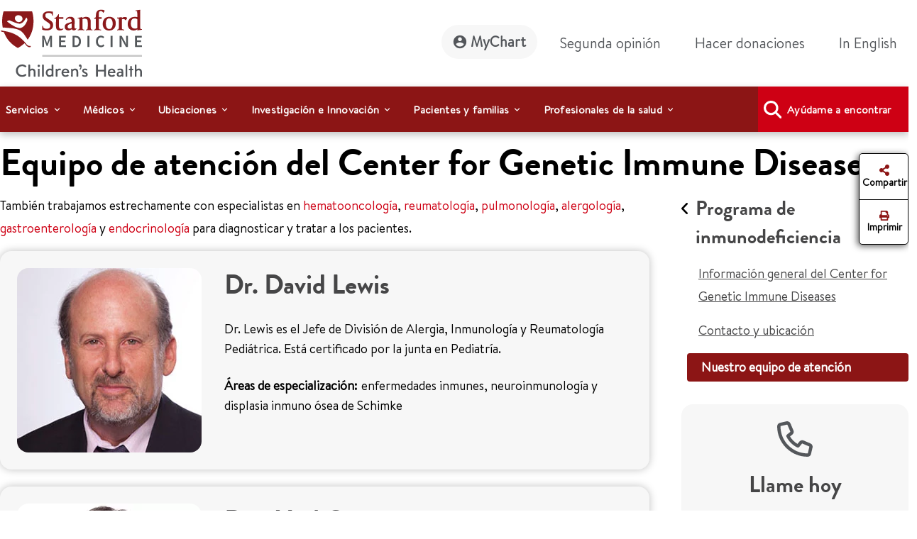

--- FILE ---
content_type: text/html;charset=utf-8
request_url: https://www.stanfordchildrens.org/es/services/genetic-immune-diseases/careteam.html
body_size: 27297
content:

<!DOCTYPE HTML>
<html lang="es">
    <head>

    <script type="speculationrules">
               {
                 "prerender": [
                   {
                     "source": "document",
                     "where": {
                       "href_matches": [
                         "/*gstatic*/",
                         "https://fonts.gstatic.com/*"
                       ]
                     },
                     "eagerness": "eager"
                   }
                 ]
               }
       </script>

    <link rel="preconnect" href="https://www.googletagmanager.com"/>
    <link rel="preconnect" href="https://assets.adobedtm.com"/>
    <link rel="preconnect" href="https://www.google-analytics.com"/>
    <link rel="preconnect" href="https://images.stanfordchildrens.org"/>
    <link rel="preconnect" href="https://www.youtube.com"/>
    
    <!-- font-awesome fonts -->
    <link rel="preload" href="/etc.clientlibs/sch/clientlibs/clientlib-site/resources/webfonts/fa-brands-400.woff2" as="font" type="font/woff2" crossorigin/>
    <link rel="preload" href="/etc.clientlibs/sch/clientlibs/clientlib-site/resources/webfonts/fa-regular-400.woff2" as="font" type="font/woff2" crossorigin/>
    <link rel="preload" href="/etc.clientlibs/sch/clientlibs/clientlib-site/resources/webfonts/fa-solid-900.woff2" as="font" type="font/woff2" crossorigin/>
    <link rel="preload" href="/etc.clientlibs/sch/clientlibs/clientlib-site/resources/webfonts/fa-v4compatibility.woff2" as="font" type="font/woff2" crossorigin/>
    <!-- font-awesome fonts -->
    
    <link rel="preload" href="/etc.clientlibs/sch/clientlibs/clientlib-site/resources/fonts/HVD_Fonts_BrandonText_Regular.woff2" as="font" type="font/woff2" crossorigin/>
    <link rel="preload" href="/etc.clientlibs/sch/clientlibs/clientlib-site/resources/fonts/lpch.woff2" as="font" type="font/woff2" crossorigin/>
    <link rel="preload" href="/etc.clientlibs/sch/clientlibs/clientlib-site/resources/fonts/Brandon_bld-webfont.woff2" as="font" type="font/woff2" crossorigin/>
    <link rel="icon" type="image/png" href="/etc.clientlibs/sch/clientlibs/clientlib-site/resources/images/favicon.ico"/>
     

    <meta charset="UTF-8"/>
    <meta name="viewport" content="width=device-width, initial-scale=1"/>

    <title>Equipo de atención del Center for Genetic Immune Diseases - Stanford Medicine Children's Health</title>
    <meta name="keywords" content="genetic immune diseases, pediatric immunology, hematology-oncology, rheumatology, pulmonology, allergy, gastroenterology and endocrinology."/>
    <meta name="description" content="Nuestro equipo multidisciplinario incluye expertos en inmunología, hematooncología, reumatología, pulmonología, alergología, gastroenterología y endocrinología pediátricas."/>
    <meta name="template" content="interior-page-template"/>
    

    
    
         

	
    


 

    
    <meta property="fb:app_id" content="24321622660"/>
<meta property="fb:pages" content="24321622660"/>
<meta property="og:title" content="Equipo de atención del Center for Genetic Immune Diseases - Stanford Medicine Children's Health"/>
<meta property="og:image" content="https://www.stanfordchildrens.org/content/dam/sch/content-public/images/og-stanfordchildrens-logo.jpg"/>


<meta http-equiv="content-language" content="es-us"/>




    <link rel="alternate" hreflang="en-us" href="https://www.stanfordchildrens.org/en/services/genetic-immune-diseases/careteam.html"/>
    <link rel="alternate" hreflang="es-us" href="https://www.stanfordchildrens.org/es/services/genetic-immune-diseases/careteam.html"/>



    
    
<link rel="stylesheet" href="/etc.clientlibs/sch/clientlibs/clientlib-base.min.ACSHASH01355b7daf90dfe0ff25286482056320.css" type="text/css">
<link rel="stylesheet" href="/etc.clientlibs/sch/clientlibs/fontawesome.min.ACSHASH09dfca75344e770c870d865de5406f88.css" type="text/css">
<link rel="stylesheet" href="/etc.clientlibs/sch/clientlibs/bootstrap.min.ACSHASH0899d35b19aa233a0ddd4599adfae98e.css" type="text/css">
<link rel="stylesheet" href="/etc.clientlibs/sch/clientlibs/clientlib-site.min.ACSHASH3747c0ac1aca25367202b7d2dc2f582f.css" type="text/css">







<!-- Include AEM/Target Pre-Hide Snippet -->
<!-- Data layer properties-->



<script type='text/javascript'>
  window.digitalData = {
    page: {
      url: '/content/sch/us/es/services/genetic-immune-diseases/careteam', 
      domain: 'stanfordchildrens.org',
      section: 'EquipodeatencióndelCenterforGeneticImmuneDiseases\u002DStanfordMedicineChildren\x27sHealth',
      section2: 'CenterforGeneticImmuneDiseases\u002DStanfordMedicineChildren\x27sHealth',
      section3: 'Todoslosservicios\u002DStanfordMedicineChildren\x27sHealth',
      language: 'es',
      authorMode: 'false',
      pageErrors: '200'
    },
    events: [],
    videoPlayerPostInitCallbacks: []
  }
</script>


<!-- Load launch properties -->
<!-- Loading launch properties -->

    
        <script type="text/javascript" src="https://assets.adobedtm.com/882f2fa08551/8cb6e4036792/launch-06970b46d4e2.min.js" async></script>
    
    



<!-- Load gtm -->
<!-- Google Tag Manager -->
<script>(function(w,d,s,l,i){w[l]=w[l]||[];w[l].push({'gtm.start':
new Date().getTime(),event:'gtm.js'});var f=d.getElementsByTagName(s)[0],
j=d.createElement(s),dl=l!='dataLayer'?'&l='+l:'';j.async=true;j.src=
'https://www.googletagmanager.com/gtm.js?id='+i+dl;f.parentNode.insertBefore(j,f);
})(window,document,'script','dataLayer','GTM-P27P4S');</script>
<!-- End Google Tag Manager -->

    
    
    

    

    
    
    
    
    

    
    
    
	
	
    
    
    
        
    
<script src="/etc.clientlibs/sch/clientlibs/vendor/granite/jquery.min.ACSHASH31c7428901e16ddaa1d90b1890c3588d.js"></script>



    
    <script type="text/javascript">
    let len = document.getElementsByTagName("script").length;
    for(i=0;i<len;i++) {
    	//document.getElementsByTagName("script")[i].async = true;
        document.getElementsByTagName("script")[i].defer = true;
    }
    document.addEventListener("DOMContentLoaded", function() {
        var lazyImages = [].slice.call(document.querySelectorAll("img.lazy"));
        if ("IntersectionObserver" in window) {
            let lazyImageObserver = new IntersectionObserver(function(entries, observer) {
                entries.forEach(function(entry) {
                    if (entry.isIntersecting) {
                        let lazyImage = entry.target;
                        lazyImage.src = lazyImage.dataset.src;
                        lazyImage.classList.remove("lazy");
                        lazyImageObserver.unobserve(lazyImage);
                    }
                });
            });

            lazyImages.forEach(function(lazyImage) {
                lazyImageObserver.observe(lazyImage);
            });
        } else {
            console.error('fail');
        }
    });
        $.ajaxPrefilter(function( options, original_Options, jqXHR ) {
            options.async = true;
        });
    </script>
    
   	
	
	
	
	
</head>
    <body class="page basicpage" id="page-4b921e1d4c" data-cmp-data-layer-enabled>
        <script>
          window.adobeDataLayer = window.adobeDataLayer || [];
          adobeDataLayer.push({
              page: JSON.parse("{\x22page\u002D4b921e1d4c\x22:{\x22@type\x22:\x22sch\/components\/page\x22,\x22repo:modifyDate\x22:\x222025\u002D12\u002D10T19:49:13Z\x22,\x22dc:title\x22:\x22Equipo de atención del Center for Genetic Immune Diseases \u002D Stanford Medicine Children\x27s Health\x22,\x22dc:description\x22:\x22Nuestro equipo multidisciplinario incluye expertos en inmunología, hematooncología, reumatología, pulmonología, alergología, gastroenterología y endocrinología pediátricas.\x22,\x22xdm:template\x22:\x22\/conf\/sch\/settings\/wcm\/templates\/interior\u002Dpage\u002Dtemplate\x22,\x22xdm:language\x22:\x22es\x22,\x22xdm:tags\x22:[],\x22repo:path\x22:\x22\/content\/sch\/us\/es\/services\/genetic\u002Dimmune\u002Ddiseases\/careteam.html\x22}}"),
              event:'cmp:show',
              eventInfo: {
                  path: 'page.page\u002D4b921e1d4c'
              }
          });
        </script>
        
        <!-- Google Tag Manager (noscript) -->
		<noscript><iframe src="https://www.googletagmanager.com/ns.html?id=GTM-P27P4S" title="GTM" height="0" width="0" style="display:none;visibility:hidden"></iframe></noscript>
		<!-- End Google Tag Manager (noscript) -->
		
        
        
        	<div id="main-content-div"></div>
            




            
<div class="root container responsivegrid">

    
    <div id="container-9382eb7a6a" class="cmp-container">
        


<div class="aem-Grid aem-Grid--12 aem-Grid--default--12 ">
    
    <div class="experiencefragment aem-GridColumn aem-GridColumn--default--12">
<div id="experiencefragment-10f4742536" class="cmp-experiencefragment cmp-experiencefragment--header">


    
    
    
    <div id="container-eb2c55d62e" class="cmp-container">
        
        <div class="header">



<div id="header" aria-label="banner-navbar" role="banner" class="navbar navbar-expand-lg navbar-light fixed-top" data-fal-suggest-api-url="https://www.stanfordchildrens.org/api/search/location/search/suggestive" data-skip-to-navigation="Saltar al contenido principal" data-analytics-component="Header">
	<div class="container">
		<div class="row">
			<div class="col-lg-3 col-md-12 topnav-logo">
				<div class="container responsivegrid">
					<div class="cmp-container smch-logo-header-container" style="background-image:url(/content/dam/sch/site-assets/smch-logo-header.svg);" data-large-logo="/content/dam/sch/site-assets/smch-logo-header.svg" data-small-logo="/content/dam/sch/site-assets/smch-sm-logo-header.svg">
						<a class="navbar-brand" href="/es.html" aria-label="Stanford Medicine Children's Health"><img loading="lazy" width="105" height="50" class="header-smch-logo-img" src="/content/dam/sch/site-assets/smch-logo-header.svg" alt="Stanford Medicine Children's Health"/></a>
						<button class="float-end navbar-toggler ms-auto collapsed" type="button" data-bs-toggle="collapse" data-bs-target=".navbar-collapse" aria-controls="navbarNav" aria-expanded="false" aria-label="Toggle navigation"><span></span><span></span><span></span></button>
					</div>
				</div>
			</div>
			<div class="col-lg-9 col-md-12 topnav-txt-links">
				<div class="container responsivegrid">
					<div class="cmp-container">
						<div class="collapse navbar-collapse" id="navbarNav">
							<ul class="navbar-nav">
								<li class="nav-item">
									<a class="nav-link rounded-pill btn-my-chart" href="https://mychart.stanfordchildrens.org/MyChart/Authentication/Login?lang=es-US" role="link" aria-label="MyChart">
									<img loading="lazy" class="top-nav-icon-mychart" src="/etc.clientlibs/sch/clientlibs/clientlib-site/resources/images/mychart-profile-icon.svg" alt="" width="25" height="25"/>MyChart</a>
								</li>
								<li class="nav-item">
									<a class="nav-link btn-second-opinion" href="/es/landing/second-opinion.html" role="link" aria-label="Segunda opinión">Segunda opinión</a>
								</li>
								<li class="nav-item">
									<a class="nav-link btn-donate" href="https://my.supportlpch.org/campaign/575738/donate?c_src=fyxx&c_src2=smch-site&utm_source=smch&utm_medium=web&utm_campaign=fyxx" role="link" aria-label="Hacer donaciones">Hacer donaciones</a>
								</li>
								<li class="nav-item">
									

    
    
    
    <div id="new-47558ce200" class="cmp-container">
        
        <div class="languagenavigation">
<div data-analytics-component="Language Selector" id="languagenavigation-a9eb879ebb" class="cmp-languagenavigation" aria-label="cmp-languagenavigation" role="link">
  <a class="nav-link cmp-languagenavigation__item-link" href="/en/services/genetic-immune-diseases/careteam.html" role="link" aria-label="In English">In English</a>
</div>

    

</div>

        
    </div>


								</li>
							</ul>
						</div>
					</div>
				</div>
			</div>
		</div>
	</div>
</div>
</div>
<div class="topnavigation navigation">
	<div class="container-fluid top-navigation">


	<nav data-analytics-component="Top Navigation" id="topnavigation-5c06265726" tabindex="0" class="cmp-navigation navbar navbar-expand-lg navbar-dark" itemscope itemtype="http://schema.org/SiteNavigationElement" data-cmp-data-layer="{&#34;topnavigation-5c06265726&#34;:{&#34;@type&#34;:&#34;sch/components/topnavigation&#34;,&#34;repo:modifyDate&#34;:&#34;2024-02-21T06:32:39Z&#34;}}" aria-label="Global Search" role="navigation">
	
		<div class="container-fluid contains es" aria-label="topnavigation-group" role="region">
			<!-- Mobile toggler button -->
			<button class="navbar-toggler" type="button" data-bs-toggle="collapse" data-bs-target="#main_nav" aria-expanded="false" aria-label="Toggle navigation">
				<span class="navbar-toggler-icon"></span>
			</button>
			<!-- Mobile toggler button end -->
			<div class="collapse navbar-collapse container" id="main_nav">
				<ul class="cmp-navigation__group navbar-nav">
					

    <li class="cmp-navigation__item cmp-navigation__item--level-0 nav-item dropdown has-megamenu" data-cmp-data-layer="{&#34;topnavigation-5c06265726-item-81fb780bbb&#34;:{&#34;@type&#34;:&#34;sch/components/topnavigation/item&#34;,&#34;repo:modifyDate&#34;:&#34;2022-11-22T01:48:26Z&#34;,&#34;dc:title&#34;:&#34;Servicios&#34;,&#34;xdm:linkURL&#34;:&#34;/es/top-navigation/services.html&#34;}}">
        


	
    <span id="menu-link-0" data-cmp-clickable class="cmp-navigation__item-link nav-link dropdown-toggle" data-bs-toggle="dropdown">Servicios</span>
	
	


    <div class="dropdown-menu megamenu" aria-label="dropdown-menu" role="menu">
       <div class="container">
           <div class="row">

    
    	<div class="col-lg-6">
    		<div><div class="container0 container responsivegrid">

    
    
    
    <div id="container-26c8e4947c" class="cmp-container">
        
        <div class="topnavigationlisttitle title" data-analytics-component="top-nav-title">
<div data-cmp-data-layer="{&#34;services&#34;:{&#34;@type&#34;:&#34;sch/components/topnavigationlisttitle&#34;,&#34;repo:modifyDate&#34;:&#34;2025-03-18T22:56:33Z&#34;,&#34;dc:title&#34;:&#34;Servicios Home&#34;,&#34;xdm:linkURL&#34;:&#34;/es/services.html&#34;}}" id="services-menu" class="cmp-title">
    <h5 class="cmp-title__text"><a class="cmp-title__link" href="/es/services.html" aria-label="Servicios Home" title="Services Home" data-cmp-clickable>Servicios Home</a></h5>
</div>

    

</div>
<div class="servicessearchheader">



<div class="topnav-header-search-component-wrapper" id="fas-topnav" data-analytics-component="Services Search Header" data-fas-suggest-api-url="https://www.stanfordchildrens.org/api/search/services/search/suggestive" data-alphabetsearch-url="https://www.stanfordchildrens.org/api/search/services/a2zlist" data-searchresults-url="https://www.stanfordchildrens.org/api/search/services/search/filter" data-atoz-url="/content/sch/us/es/services" aria-label="services-search-component" role="search">
    <div class="row bg-transparent p-0 mx-sm-0">
    	<div class="ps-0 searchfacets-flex">
	        <div class="col-md-10 col-lg-10 ps-0 field topnav-search-component-form searchfacets-input-row input-right-padding">
	            <input type="text" id="topnav_fas_search_text" class="form-control" data-search-term="*" name="search_text" aria-label="Introducir un servicio o condición"/>
	            <label for="topnav_fas_search_text">Introducir un servicio o condición</label>
		        <div class="fal-typeahead-topNav displayOrder">
					
				</div> 
	        </div>
	        
	        <div class="col-md-2 ps-0 field topnav-search-component-form search-button-row">
	            <button type="button" id="topnav_fas_search_button" data-target="/content/sch/us/es/services" class="cmp-button btn btn-primary" title="Buscar">
	                <i class="fa fa-search" aria-hidden="true"></i>
	            </button>
      	    </div>
		</div>
		
		<div class="col-md-12 col-lg-12 ps-0 spaced-title-sm topnav-search-component-sub-title show">
            	Buscar servicios
        </div>
    </div>
    <div class="row topnav-name-wrapper mx-sm-0">
        <div class="col-md-12 col-lg-12 ps-0 field spaced-title-sm">
            <h5> Buscar servicios por letra</h5>
        </div>
        <div class="col-md-12 col-lg-12 ps-0 field topnav-name-list">
            <ul id="topNavAZServices" class="list-group atoz-list-group list-group-horizontal-md">
            </ul>
        </div>
    </div>
</div>

    <script defer src="/etc.clientlibs/sch/components/header/clientlibs/header.min.ACSHASH3446a5443f33f68b1407018955c4f1d5.js"></script>
<script defer src="/etc.clientlibs/sch/components/servicessearchheader/clientlibs/site.min.ACSHASH5660f1913fa0af9d6db31d810f12e68f.js"></script>


</div>

        
    </div>

</div>
</div>
    	</div>
    	<div class="col-lg-6">
    		<div><div class="container1 container responsivegrid">

    
    
    
    <div id="container-012f198ada" class="cmp-container">
        
        <div class="topnavigationlisttitle title" data-analytics-component="top-nav-title">
<div data-cmp-data-layer="{&#34;Servicios&#34;:{&#34;@type&#34;:&#34;sch/components/topnavigationlisttitle&#34;,&#34;repo:modifyDate&#34;:&#34;2024-02-21T06:36:00Z&#34;,&#34;dc:title&#34;:&#34;Servicios más buscados&#34;,&#34;xdm:linkURL&#34;:&#34;/es/services.html&#34;}}" id="Servicios-menu" class="cmp-title">
    <h5 class="cmp-title__text"><a class="cmp-title__link" href="/es/services.html" data-cmp-clickable>Servicios más buscados</a></h5>
</div>

    

</div>
<div class="topnavigationlist list" data-analytics-component="top-nav-list">
<ul id="topnavigationlist-f909d0e1f7" data-cmp-data-layer="{&#34;topnavigationlist-f909d0e1f7&#34;:{&#34;@type&#34;:&#34;sch/components/topnavigationlist&#34;,&#34;repo:modifyDate&#34;:&#34;2024-02-23T22:47:01Z&#34;}}" class="cmp-list">
    <li class="cmp-list__item" data-cmp-data-layer="{&#34;topnavigationlist-f909d0e1f7-item-d3be3b6f44&#34;:{&#34;@type&#34;:&#34;sch/components/topnavigationlist/item&#34;,&#34;repo:modifyDate&#34;:&#34;2024-09-07T00:51:30Z&#34;,&#34;dc:title&#34;:&#34;Betty Irene Moore Children&#39;s Heart Center&#34;,&#34;xdm:linkURL&#34;:&#34;/es/services/heart-center.html&#34;}}">
    <article>
        <a class="cmp-list__item-link" href="/es/services/heart-center.html" aria-label="Betty Irene Moore Children&#39;s Heart Center" data-cmp-clickable>
            <span class="cmp-list__item-title">Betty Irene Moore Children&#39;s Heart Center</span>
            
        </a>
        
    </article>
</li>

    <li class="cmp-list__item" data-cmp-data-layer="{&#34;topnavigationlist-f909d0e1f7-item-8a20eae3dd&#34;:{&#34;@type&#34;:&#34;sch/components/topnavigationlist/item&#34;,&#34;repo:modifyDate&#34;:&#34;2025-09-08T23:26:58Z&#34;,&#34;dc:title&#34;:&#34;Cáncer y hemopatías&#34;,&#34;xdm:linkURL&#34;:&#34;/es/services/cancer-blood-diseases.html&#34;}}">
    <article>
        <a class="cmp-list__item-link" href="/es/services/cancer-blood-diseases.html" aria-label="Cáncer y hemopatías" data-cmp-clickable>
            <span class="cmp-list__item-title">Cáncer y hemopatías</span>
            
        </a>
        
    </article>
</li>

    <li class="cmp-list__item" data-cmp-data-layer="{&#34;topnavigationlist-f909d0e1f7-item-9ebc97af54&#34;:{&#34;@type&#34;:&#34;sch/components/topnavigationlist/item&#34;,&#34;repo:modifyDate&#34;:&#34;2024-05-01T01:40:34Z&#34;,&#34;dc:title&#34;:&#34;Cerebro y comportamiento&#34;,&#34;xdm:linkURL&#34;:&#34;/es/services/brain-and-behavior.html&#34;}}">
    <article>
        <a class="cmp-list__item-link" href="/es/services/brain-and-behavior.html" aria-label="Cerebro y comportamiento" data-cmp-clickable>
            <span class="cmp-list__item-title">Cerebro y comportamiento</span>
            
        </a>
        
    </article>
</li>

    <li class="cmp-list__item" data-cmp-data-layer="{&#34;topnavigationlist-f909d0e1f7-item-bc1f7a1054&#34;:{&#34;@type&#34;:&#34;sch/components/topnavigationlist/item&#34;,&#34;repo:modifyDate&#34;:&#34;2026-01-07T16:36:00Z&#34;,&#34;dc:title&#34;:&#34;Centro ortopédico infantil y Programa de medicina del deporte&#34;,&#34;xdm:linkURL&#34;:&#34;/es/services/orthopedic.html&#34;}}">
    <article>
        <a class="cmp-list__item-link" href="/es/services/orthopedic.html" aria-label="Centro ortopédico infantil y Programa de medicina del deporte" data-cmp-clickable>
            <span class="cmp-list__item-title">Centro ortopédico infantil y Programa de medicina del deporte</span>
            
        </a>
        
    </article>
</li>

    <li class="cmp-list__item" data-cmp-data-layer="{&#34;topnavigationlist-f909d0e1f7-item-6e00c94322&#34;:{&#34;@type&#34;:&#34;sch/components/topnavigationlist/item&#34;,&#34;repo:modifyDate&#34;:&#34;2024-10-08T04:14:35Z&#34;,&#34;dc:title&#34;:&#34;Centro para servicios de embarazo y recién nacidos&#34;,&#34;xdm:linkURL&#34;:&#34;/es/services/pregnancy-newborn.html&#34;}}">
    <article>
        <a class="cmp-list__item-link" href="/es/services/pregnancy-newborn.html" aria-label="Centro para servicios de embarazo y recién nacidos" data-cmp-clickable>
            <span class="cmp-list__item-title">Centro para servicios de embarazo y recién nacidos</span>
            
        </a>
        
    </article>
</li>

    <li class="cmp-list__item" data-cmp-data-layer="{&#34;topnavigationlist-f909d0e1f7-item-ad4d22b446&#34;:{&#34;@type&#34;:&#34;sch/components/topnavigationlist/item&#34;,&#34;repo:modifyDate&#34;:&#34;2024-05-01T01:40:27Z&#34;,&#34;dc:title&#34;:&#34;Centro de trasplantes pediátricos&#34;,&#34;xdm:linkURL&#34;:&#34;/es/services/transplant.html&#34;}}">
    <article>
        <a class="cmp-list__item-link" href="/es/services/transplant.html" aria-label="Centro de trasplantes pediátricos" data-cmp-clickable>
            <span class="cmp-list__item-title">Centro de trasplantes pediátricos</span>
            
        </a>
        
    </article>
</li>

    <li class="cmp-list__item" data-cmp-data-layer="{&#34;topnavigationlist-f909d0e1f7-item-13fac18450&#34;:{&#34;@type&#34;:&#34;sch/components/topnavigationlist/item&#34;,&#34;repo:modifyDate&#34;:&#34;2025-02-19T23:51:33Z&#34;,&#34;dc:title&#34;:&#34;Centro de Enfermedad Inflamatoria Intestinal (IBD) y Enfermedad Celíaca (CD)&#34;,&#34;xdm:linkURL&#34;:&#34;/es/services/ibd-celiac-center.html&#34;}}">
    <article>
        <a class="cmp-list__item-link" href="/es/services/ibd-celiac-center.html" aria-label="Centro de Enfermedad Inflamatoria Intestinal (IBD) y Enfermedad Celíaca (CD)" data-cmp-clickable>
            <span class="cmp-list__item-title">Centro de Enfermedad Inflamatoria Intestinal (IBD) y Enfermedad Celíaca (CD)</span>
            
        </a>
        
    </article>
</li>

    <li class="cmp-list__item" data-cmp-data-layer="{&#34;topnavigationlist-f909d0e1f7-item-4dc4089be6&#34;:{&#34;@type&#34;:&#34;sch/components/topnavigationlist/item&#34;,&#34;repo:modifyDate&#34;:&#34;2025-08-07T15:51:04Z&#34;,&#34;dc:title&#34;:&#34;Pediatría general&#34;,&#34;xdm:linkURL&#34;:&#34;/es/services/pediatrics-general.html&#34;}}">
    <article>
        <a class="cmp-list__item-link" href="/es/services/pediatrics-general.html" aria-label="Pediatría general" data-cmp-clickable>
            <span class="cmp-list__item-title">Pediatría general</span>
            
        </a>
        
    </article>
</li>
</ul>

    

</div>

        
    </div>

</div>
</div>
    
    	</div>
    
    
    
    
    
    
    
     			</div>
     		</div>
     	</div>
     
     

        
    </li>



				
					

    <li class="cmp-navigation__item cmp-navigation__item--level-0 nav-item dropdown has-megamenu" data-cmp-data-layer="{&#34;topnavigation-5c06265726-item-e661768cb0&#34;:{&#34;@type&#34;:&#34;sch/components/topnavigation/item&#34;,&#34;repo:modifyDate&#34;:&#34;2022-11-22T01:48:32Z&#34;,&#34;dc:title&#34;:&#34;Médicos&#34;,&#34;xdm:linkURL&#34;:&#34;/es/top-navigation/doctors.html&#34;}}">
        


	
    <span id="menu-link-1" data-cmp-clickable class="cmp-navigation__item-link nav-link dropdown-toggle" data-bs-toggle="dropdown">Médicos</span>
	
	


    <div class="dropdown-menu megamenu" aria-label="dropdown-menu" role="menu">
       <div class="container">
           <div class="row">

    
    
    	<div class="col-lg-6">
    		<div><div class="container2 container responsivegrid">

    
    
    
    <div id="container-5849fb94f3" class="cmp-container">
        
        <div class="topnavigationlisttitle title" data-analytics-component="top-nav-title">
<div data-cmp-data-layer="{&#34;Médicos&#34;:{&#34;@type&#34;:&#34;sch/components/topnavigationlisttitle&#34;,&#34;repo:modifyDate&#34;:&#34;2024-02-21T06:38:25Z&#34;,&#34;dc:title&#34;:&#34;Médicos&#34;,&#34;xdm:linkURL&#34;:&#34;/es/find-a-doctor.html&#34;}}" id="Médicos-menu" class="cmp-title">
    <h5 class="cmp-title__text"><a class="cmp-title__link" href="/es/find-a-doctor.html" data-cmp-clickable>Médicos</a></h5>
</div>

    

</div>
<div class="doctorsearchheader">



<div class="container  searchfacets-topNav" id="fad-doctor-topnav" data-analytics-component="Doctor Search Header" data-searchresults-url="https://www.stanfordchildrens.org/api/search/doctor/a2zlist" data-alphabetsearch-url="https://www.stanfordchildrens.org/api/search/doctor/a2zlist" data-fad-suggest-api-url="https://www.stanfordchildrens.org/api/search/doctor/search/suggestive" data-atoz-url="/content/sch/us/es/find-a-doctor" aria-label="fad-doctor-topnav" role="region">
    <div class="row">
        <div class="col-md-12">
            <div class="container topnav-header-search-component-wrapper">
	                <div class="bg-transparent p-0 mx-sm-0 searchfacets-flex">
	                    <div class="row col-md-12 col-lg-11 ps-0 field topnav-search-component-form searchfacets-input-row">
	                        <input type="text" id="topnav_fad_doctor_search_text" class="form-control" data-search-term="*" name="search_text" aria-label="Nombre o de especialidad"/>
	                        <label for="topnav_fad_doctor_search_text" class="search-label-row">Nombre o de especialidad</label>
		                    <div class="fad-typeahead-topNav displayOrder topnav-typeahead-width">
		                   
							</div>
	                    </div>
	                    <div class="col-md-12 col-lg-1 ps-0 field topnav-search-component-form search-button-row">
	                        <button type="button" id="topnav_fad_doctor_search_button" data-target="/content/sch/us/es/find-a-doctor" class="cmp-button btn btn-primary" title="Buscar">
	                           <i class="fa fa-search" aria-hidden="true"></i>
	                        </button>
	                    </div>
                </div>
                <div class="row topnav-name-wrapper mx-sm-0">
                    <div class="col-md-12 col-lg-12 ps-0 field spaced-title-sm">
                        <h5> Buscar por apellido:</h5>
                    </div>
                    <div class="col-md-12 col-lg-12 ps-0 field topnav-name-list">
                        <ul id="topNavDoctorAZServices" class="list-group atoz-list-group list-group-horizontal-md">
                        </ul>
                    </div>
                </div>
            </div>
        </div>
    </div>
</div>

    <script defer src="/etc.clientlibs/sch/components/doctorsearchheader/clientlibs/site.min.ACSHASH44cee638c56d2370b11e7bf6f813259d.js"></script>

</div>

        
    </div>

</div>
</div>
    	</div>
    	<div class="col-lg-6">
    		<div><div class="container3 container responsivegrid">

    
    
    
    <div id="container-20d1c25619" class="cmp-container">
        
        <div class="topnavigationlist list" data-analytics-component="top-nav-list">


    

</div>

        
    </div>

</div>
</div>
    	</div>
    
    
    
    
    
    
     			</div>
     		</div>
     	</div>
     
     

        
    </li>



				
					

    <li class="cmp-navigation__item cmp-navigation__item--level-0 nav-item dropdown has-megamenu" data-cmp-data-layer="{&#34;topnavigation-5c06265726-item-934d3dcc2a&#34;:{&#34;@type&#34;:&#34;sch/components/topnavigation/item&#34;,&#34;repo:modifyDate&#34;:&#34;2022-11-22T01:48:36Z&#34;,&#34;dc:title&#34;:&#34;Ubicaciones&#34;,&#34;xdm:linkURL&#34;:&#34;/es/top-navigation/locations.html&#34;}}">
        


	
    <span id="menu-link-2" data-cmp-clickable class="cmp-navigation__item-link nav-link dropdown-toggle" data-bs-toggle="dropdown">Ubicaciones</span>
	
	


    <div class="dropdown-menu megamenu" aria-label="dropdown-menu" role="menu">
       <div class="container">
           <div class="row">

    
    
    
    	<div class="col-lg-6">
    		<div><div class="container4 container responsivegrid">

    
    
    
    <div id="container-c31329ce0c" class="cmp-container">
        
        <div class="topnavigationlisttitle title" data-analytics-component="top-nav-title">
<div data-cmp-data-layer="{&#34;topnavigationlisttitle-5629ef24ee&#34;:{&#34;@type&#34;:&#34;sch/components/topnavigationlisttitle&#34;,&#34;repo:modifyDate&#34;:&#34;2024-02-21T06:38:49Z&#34;,&#34;dc:title&#34;:&#34;Ubicaciones Inicio&#34;,&#34;xdm:linkURL&#34;:&#34;/es/locations-directions.html&#34;}}" id="topnavigationlisttitle-5629ef24ee-menu" class="cmp-title">
    <h5 class="cmp-title__text"><a class="cmp-title__link" href="/es/locations-directions.html" data-cmp-clickable>Ubicaciones Inicio</a></h5>
</div>

    

</div>
<div class="falsearch">



    
    





<!--  default style for find a location page -->


<!--  style for location landing page FAL search -->


<!-- fal-search style for top-nav -->

    <div class="top-nav-fal-container" data-map-key="AIzaSyBD7urHEkFtAXzfhFWY8TkKOSUN99nmUCU" aria-label="top-nav-fal-container" role="search">
        <div class="row fal-search-component-wrapper fal-top-nav bg-transparent p-0 mx-sm-0 cmp-searchfacets" data-map-key="AIzaSyBD7urHEkFtAXzfhFWY8TkKOSUN99nmUCU">
            <div class="col-md-12 col-lg-12 ps-0 fal-search-component-title">
                <h5>Buscar ubicaciones</h5>
            </div>
          
           <div class="col-md-12 col-lg-5 ps-0 field fal-search-component-form search-text-field_topNav falsearchtopNav-desktop" id="fal_input_focus">
                <input type="text" id="LocationNameOrService_topnav" name="search_text" class="form-control search_field_topNav" data-search-term="*" aria-label="LocationNameOrService_topnav"/>
                <label for="LocationNameOrService_topnav" class="no-wrap">Nombre de la ubicación o servicio</label>
                <span class="fa-xmark-span-topNav"><em class="fa-solid fa-xmark" type="reset"></em></span>
                <div class="fal-typeahead-topNav">
					<div class="fal-typeahead-group-topNav"></div>
				</div>
            </div>
            
            <div class="ps-0 col-md-12 falsearchtopNav-mobile">
              <div class="ps-0 col-md-12 searchfacets-flex ">
                   <div class="col-md-10 ps-0 field fal-search-facet-component-form search-text-field_topNav searchfacets-input-row" id="fal_input_focus">
	                    <input type="text" id="LocationNameOrService_topnav" name="LocationNameOrService_topnav" class="form-control search_field_topNav" aria-label="LocationNameOrService_topnav"/>
	                    <label for="LocationNameOrService">Nombre de la ubicación o servicio</label>
	                    <span class="fa-xmark-span-topNav"><em class="fa-solid fa-xmark" type="reset"></em></span>
	                    <div class="fal-typeahead-topNav">
	                        <div class="fal-typeahead-group-topNav">
	                        </div>
	               	    </div>
               	    </div>
               	    
               	     <div class="col-md-2 ps-0 search-button-row">
               	       <a class="button-link" href="/es/locations-directions.html">
	                      <button id="fal_topnav_search_button_mobile" type="button" class="cmp-button btn btn-primary search-button-location-icon" aria-label="Buscar" title="Buscar">
	                        <em class="fa fa-search"></em> 
	                      </button>
	                   </a> 
                    </div>
               </div>
            </div>
             
            <div class="col-md-12 col-lg-3 ps-0 field fal-search-component-form">
                <input type="text" id="zipcode_fal_top_nav" name="search_zip" class="form-control zip_code_input_box" aria-label="zipcode_fal_top_nav"/>
                <label for="zipcode_fal_top_nav">Ciudad o código postal</label>
                <span class="fa-icon fa-location-crosshairs-span" data-toggle="tooltip" title="Share your location"><em class="fa-solid fa-location-crosshairs"> </em></span>
            </div>
            <div class="col-md-12 col-lg-2 ps-0 field fal-search-component-form">
                <select id="nav_default_dropdown" name="distance_dropdown" class="form-select" aria-label="distance_dropdown_topnav">
                    <option value="5">5 millas</option>
                    <option value="10">10 millas</option>
                    <option value="20">20 millas</option>
                    <option value="50">50 millas</option>
                    <option value="100">100 millas</option>
                    <option value="250">250 millas</option>
                </select>
                <label for="distance_dropdown" class="select-selected">Distancia</label>
            </div>
            <div class="col-md-12 col-lg-2 ps-0 field fal-search-component-form fal-search-button-container falsearchtopNav-desktop">
                <a class="button-link" href="/es/locations-directions.html">
                    <button type="button" id="fal_topnav_search_button" class="cmp-button btn btn-primary search-button-icon-topNav" aria-label="find-a-location-link" title="Buscar">
                       <em class="fa fa-search" aria-hidden="true"></em>
                    </button>
                </a>
            </div>
        </div>
        <div class="row fal-speciality-wrapper fal-top-nav mx-sm-0">
            <div class="col-md-12 col-lg-12 ps-0 text-uppercase spaced-title-sm">
                Buscar ubicaciones por tipo de atención
            </div>
            <div class="col-md-12 col-lg-12 ps-0 fal-speciality-list">
                <ul class="list-group list-group-horizontal-md">
                    <li id="pediatrics" name="typeofcare" value="Pediatric">
                        <a class="text-decoration-underline" href="#" aria-label="Pediatría">Pediatría</a>
                    </li>
                    <li id="speciality" name="typeofcare" value="Specialty">
                        <a class="text-decoration-underline" href="#" aria-label="Especialidad">Especialidad</a>
                    </li>
                    <li id="obstetrics" name="typeofcare" value="Obstetric">
                        <a class="text-decoration-underline" href="#" aria-label="Obstetricia">Obstetricia</a>
                    </li>
                </ul>
            </div>
        </div>
    </div>

</div>

        
    </div>

</div>
</div>
    	</div>
    	<div class="col-lg-6">
    		<div><div class="container5 container responsivegrid">

    
    
    
    <div id="container-26aa00e772" class="cmp-container">
        
        <div class="topnavigationteaser teaser" data-analytics-component="top-nav-teaser">
<div id="topnavigationteaser-b89245f3a0" class="cmp-teaser" data-cmp-data-layer="{&#34;topnavigationteaser-b89245f3a0&#34;:{&#34;@type&#34;:&#34;sch/components/topnavigationteaser&#34;,&#34;repo:modifyDate&#34;:&#34;2024-02-19T00:19:18Z&#34;,&#34;dc:title&#34;:&#34;La atención está cerca. Encuentre una ubicación de Stanford Medicine Children’s Health cerca de usted.&#34;,&#34;xdm:linkURL&#34;:&#34;/es/specialty-centers.html&#34;}}">
    
    <div class="cmp-teaser__image"><div data-cmp-is="image" data-cmp-lazy data-cmp-lazythreshold="0" data-cmp-src="https://images.stanfordchildrens.org/is/image/stanfordchildrens/16_Monterey_Brand_Images_003-(1)?qlt=85&amp;wid=%7B.width%7D&amp;ts=1728400622780&amp;$TopTeaser_Desktop$&amp;dpr=off" data-cmp-widths="320,480,600,800,1024,1200,1600" data-cmp-dmimage data-asset="/content/dam/sch/content-public/home/images/16_Monterey_Brand_Images_003-(1).jpg" data-title="Stanford Medicine Children’s Health clinician with a parent and her child.	Médica de Stanford Medicine Children&#39;s Health con una madre y su hija." data-cmp-data-layer="{&#34;image-b89245f3a0&#34;:{&#34;@type&#34;:&#34;sch/components/image&#34;,&#34;repo:modifyDate&#34;:&#34;2024-02-19T00:19:18Z&#34;,&#34;xdm:linkURL&#34;:&#34;/es/specialty-centers.html&#34;,&#34;image&#34;:{&#34;repo:id&#34;:&#34;39b887a1-059d-4e30-9254-c79b1b6eb095&#34;,&#34;repo:modifyDate&#34;:&#34;2024-10-08T15:17:02Z&#34;,&#34;@type&#34;:&#34;image/jpeg&#34;,&#34;repo:path&#34;:&#34;/content/dam/sch/content-public/home/images/16_Monterey_Brand_Images_003-(1).jpg&#34;}}}" class="cmp-image" itemscope itemtype="http://schema.org/ImageObject" aria-label="image-component" role="region">

    
    <a class="cmp-image__link " href="/es/specialty-centers.html" data-cmp-clickable data-cmp-hook-image="link">
        <noscript data-cmp-hook-image="noscript">
            
            <img fetchpriority="high" src="https://images.stanfordchildrens.org/is/image/stanfordchildrens/16_Monterey_Brand_Images_003-(1)?qlt=85&ts=1728400622780&$TopTeaser_Desktop$&dpr=off" class="cmp-image__image cmp-image__image_center" itemprop="contentUrl" data-cmp-hook-image="image" alt="Stanford Medicine Children’s Health clinician with a parent and her child.	Médica de Stanford Medicine Children&#39;s Health con una madre y su hija."/>
            
        </noscript>
    </a>
    
    
</div>

    


    
    
<script src="/etc.clientlibs/sch/clientlibs/common.min.ACSHASHd801bdcf605c13e53a8086d5aefb19eb.js" async defer></script>




</div>

    <div class="cmp-teaser__content">
        
    

        
    <h5 class="cmp-teaser__title">
        <a class="cmp-teaser__title-link" href="/es/specialty-centers.html" data-cmp-clickable>La atención está cerca. Encuentre una ubicación de Stanford Medicine Children’s Health cerca de usted.</a>
    </h5>

        
    

        
    

    </div>
</div>

    

</div>

        
    </div>

</div>
</div>
    	</div>
    
    
    
    
    
     			</div>
     		</div>
     	</div>
     
     

        
    </li>



				
					

    <li class="cmp-navigation__item cmp-navigation__item--level-0 nav-item dropdown has-megamenu" data-cmp-data-layer="{&#34;topnavigation-5c06265726-item-12d1b99760&#34;:{&#34;@type&#34;:&#34;sch/components/topnavigation/item&#34;,&#34;repo:modifyDate&#34;:&#34;2022-11-22T01:48:45Z&#34;,&#34;dc:title&#34;:&#34;Investigación e Innovación&#34;,&#34;xdm:linkURL&#34;:&#34;/es/top-navigation/research-innovation.html&#34;}}">
        


	
    <span id="menu-link-3" data-cmp-clickable class="cmp-navigation__item-link nav-link dropdown-toggle" data-bs-toggle="dropdown">Investigación e Innovación</span>
	
	


    <div class="dropdown-menu megamenu" aria-label="dropdown-menu" role="menu">
       <div class="container">
           <div class="row">

    
    
    
    
    	<div class="col-lg-6">
    		<div><div class="container6 container responsivegrid">

    
    
    
    <div id="container-08b1878c85" class="cmp-container">
        
        <div class="topnavigationlisttitle title" data-analytics-component="top-nav-title">
<div data-cmp-data-layer="{&#34;topnavigationlisttitle-4abb5c7dcc&#34;:{&#34;@type&#34;:&#34;sch/components/topnavigationlisttitle&#34;,&#34;repo:modifyDate&#34;:&#34;2023-01-10T18:49:46Z&#34;,&#34;dc:title&#34;:&#34;Innovación e Investigación&#34;,&#34;xdm:linkURL&#34;:&#34;/es/research-innovation.html&#34;}}" id="topnavigationlisttitle-4abb5c7dcc-menu" class="cmp-title">
    <h5 class="cmp-title__text"><a class="cmp-title__link" href="/es/research-innovation.html" data-cmp-clickable>Innovación e Investigación</a></h5>
</div>

    

</div>
<div class="topnavigationlist list" data-analytics-component="top-nav-list">
<ul id="topnavigationlist-0a20b4206d" data-cmp-data-layer="{&#34;topnavigationlist-0a20b4206d&#34;:{&#34;@type&#34;:&#34;sch/components/topnavigationlist&#34;,&#34;repo:modifyDate&#34;:&#34;2024-02-19T00:34:53Z&#34;}}" class="cmp-list">
    <li class="cmp-list__item" data-cmp-data-layer="{&#34;topnavigationlist-0a20b4206d-item-d0446935a1&#34;:{&#34;@type&#34;:&#34;sch/components/topnavigationlist/item&#34;,&#34;repo:modifyDate&#34;:&#34;2024-11-08T00:07:24Z&#34;,&#34;dc:title&#34;:&#34;Realidad virtual&#34;,&#34;xdm:linkURL&#34;:&#34;/es/research-innovation/virtual-reality.html&#34;}}">
    <article>
        <a class="cmp-list__item-link" href="/es/research-innovation/virtual-reality.html" aria-label="Realidad virtual" data-cmp-clickable>
            <span class="cmp-list__item-title">Realidad virtual</span>
            
        </a>
        
    </article>
</li>

    <li class="cmp-list__item" data-cmp-data-layer="{&#34;topnavigationlist-0a20b4206d-item-ac2bb17650&#34;:{&#34;@type&#34;:&#34;sch/components/topnavigationlist/item&#34;,&#34;repo:modifyDate&#34;:&#34;2024-02-15T02:46:02Z&#34;,&#34;dc:title&#34;:&#34;El Corazón virtual de Stanford&#34;,&#34;xdm:linkURL&#34;:&#34;/es/research-innovation/virtual-reality/stanford-virtual-heart.html&#34;}}">
    <article>
        <a class="cmp-list__item-link" href="/es/research-innovation/virtual-reality/stanford-virtual-heart.html" aria-label="El Corazón virtual de Stanford" data-cmp-clickable>
            <span class="cmp-list__item-title">El Corazón virtual de Stanford</span>
            
        </a>
        
    </article>
</li>

    <li class="cmp-list__item" data-cmp-data-layer="{&#34;topnavigationlist-0a20b4206d-item-d0c95937b6&#34;:{&#34;@type&#34;:&#34;sch/components/topnavigationlist/item&#34;,&#34;repo:modifyDate&#34;:&#34;2023-02-08T06:21:57Z&#34;,&#34;dc:title&#34;:&#34;Tecnología ROSA™&#34;,&#34;xdm:linkURL&#34;:&#34;/es/services/neurosurgery/rosa.html&#34;}}">
    <article>
        <a class="cmp-list__item-link" href="/es/services/neurosurgery/rosa.html" aria-label="Tecnología ROSA™" data-cmp-clickable>
            <span class="cmp-list__item-title">Tecnología ROSA™</span>
            
        </a>
        
    </article>
</li>

    <li class="cmp-list__item" data-cmp-data-layer="{&#34;topnavigationlist-0a20b4206d-item-adebdecd62&#34;:{&#34;@type&#34;:&#34;sch/components/topnavigationlist/item&#34;,&#34;repo:modifyDate&#34;:&#34;2024-11-08T00:20:49Z&#34;,&#34;dc:title&#34;:&#34;Programa CHARIOT&#34;,&#34;xdm:linkURL&#34;:&#34;/es/research-innovation/chariot.html&#34;}}">
    <article>
        <a class="cmp-list__item-link" href="/es/research-innovation/chariot.html" aria-label="Programa CHARIOT" data-cmp-clickable>
            <span class="cmp-list__item-title">Programa CHARIOT</span>
            
        </a>
        
    </article>
</li>

    <li class="cmp-list__item" data-cmp-data-layer="{&#34;topnavigationlist-0a20b4206d-item-af38eaee5d&#34;:{&#34;@type&#34;:&#34;sch/components/topnavigationlist/item&#34;,&#34;repo:modifyDate&#34;:&#34;2024-02-15T02:46:03Z&#34;,&#34;dc:title&#34;:&#34;Tecnología de imagenología virtual tridimensional&#34;,&#34;xdm:linkURL&#34;:&#34;/es/research-innovation/virtual-reality/virtual-imaging-technology.html&#34;}}">
    <article>
        <a class="cmp-list__item-link" href="/es/research-innovation/virtual-reality/virtual-imaging-technology.html" aria-label="Tecnología de imagenología virtual tridimensional" data-cmp-clickable>
            <span class="cmp-list__item-title">Tecnología de imagenología virtual tridimensional</span>
            
        </a>
        
    </article>
</li>

    <li class="cmp-list__item" data-cmp-data-layer="{&#34;topnavigationlist-0a20b4206d-item-4ec88a239b&#34;:{&#34;@type&#34;:&#34;sch/components/topnavigationlist/item&#34;,&#34;repo:modifyDate&#34;:&#34;2024-02-15T02:46:03Z&#34;,&#34;dc:title&#34;:&#34;Proyecto Brave Heart&#34;,&#34;xdm:linkURL&#34;:&#34;/es/research-innovation/virtual-reality/anxiety-research.html&#34;}}">
    <article>
        <a class="cmp-list__item-link" href="/es/research-innovation/virtual-reality/anxiety-research.html" aria-label="Proyecto Brave Heart" data-cmp-clickable>
            <span class="cmp-list__item-title">Proyecto Brave Heart</span>
            
        </a>
        
    </article>
</li>
</ul>

    

</div>

        
    </div>

</div>
</div>
    	</div>
    	<div class="col-lg-6">
    		<div><div class="container7 container responsivegrid">

    
    
    
    <div id="container-0a9f0acd27" class="cmp-container">
        
        <div class="topnavigationteaser teaser" data-analytics-component="top-nav-teaser">
<div id="topnavigationteaser-82433f7b92" class="cmp-teaser" data-cmp-data-layer="{&#34;topnavigationteaser-82433f7b92&#34;:{&#34;@type&#34;:&#34;sch/components/topnavigationteaser&#34;,&#34;repo:modifyDate&#34;:&#34;2024-02-19T00:25:30Z&#34;,&#34;dc:title&#34;:&#34;Por qué la Medicina de precisión conduce a una mejor atención para la diabetes.&#34;,&#34;xdm:linkURL&#34;:&#34;https://healthier.stanfordchildrens.org/en/why-precision-medicine-leads-to-better-diabetes-care/&#34;}}">
    
    <div class="cmp-teaser__image"><div data-cmp-is="image" data-cmp-lazy data-cmp-lazythreshold="0" data-cmp-src="https://images.stanfordchildrens.org/is/image/stanfordchildrens/continous-glucose-monitor?qlt=85&amp;wid=%7B.width%7D&amp;ts=1728400616644&amp;$TopTeaser_Desktop$&amp;dpr=off" data-cmp-widths="320,480,600,800,1024,1200,1600" data-cmp-dmimage data-asset="/content/dam/sch/content-public/home/images/continous-glucose-monitor.jpg" data-title="1367251295" data-cmp-data-layer="{&#34;image-82433f7b92&#34;:{&#34;@type&#34;:&#34;sch/components/image&#34;,&#34;repo:modifyDate&#34;:&#34;2024-02-19T00:25:30Z&#34;,&#34;dc:title&#34;:&#34;1367251295&#34;,&#34;xdm:linkURL&#34;:&#34;https://healthier.stanfordchildrens.org/en/why-precision-medicine-leads-to-better-diabetes-care/&#34;,&#34;image&#34;:{&#34;repo:id&#34;:&#34;534f7e66-7cfa-4981-a49b-ff7a3f95aeaa&#34;,&#34;repo:modifyDate&#34;:&#34;2024-10-08T15:16:56Z&#34;,&#34;@type&#34;:&#34;image/jpeg&#34;,&#34;repo:path&#34;:&#34;/content/dam/sch/content-public/home/images/continous-glucose-monitor.jpg&#34;}}}" class="cmp-image" itemscope itemtype="http://schema.org/ImageObject" aria-label="image-component" role="region">

    
    <a class="cmp-image__link " href="https://healthier.stanfordchildrens.org/en/why-precision-medicine-leads-to-better-diabetes-care/" data-cmp-clickable data-cmp-hook-image="link">
        <noscript data-cmp-hook-image="noscript">
            
            <img fetchpriority="high" src="https://images.stanfordchildrens.org/is/image/stanfordchildrens/continous-glucose-monitor?qlt=85&ts=1728400616644&$TopTeaser_Desktop$&dpr=off" class="cmp-image__image cmp-image__image_center" itemprop="contentUrl" data-cmp-hook-image="image" alt="Monitor continuo de glucosa" title="1367251295"/>
            
        </noscript>
    </a>
    
    <meta itemprop="caption" content="1367251295"/>
</div>

    


    
    




</div>

    <div class="cmp-teaser__content">
        
    

        
    <h5 class="cmp-teaser__title">
        <a class="cmp-teaser__title-link" href="https://healthier.stanfordchildrens.org/en/why-precision-medicine-leads-to-better-diabetes-care/" data-cmp-clickable>Por qué la Medicina de precisión conduce a una mejor atención para la diabetes.</a>
    </h5>

        
    

        
    

    </div>
</div>

    

</div>

        
    </div>

</div>
</div>
    	</div>
    
    
    
    
     			</div>
     		</div>
     	</div>
     
     

        
    </li>



				
					

    <li class="cmp-navigation__item cmp-navigation__item--level-0 nav-item dropdown has-megamenu" data-cmp-data-layer="{&#34;topnavigation-5c06265726-item-7fb074c735&#34;:{&#34;@type&#34;:&#34;sch/components/topnavigation/item&#34;,&#34;repo:modifyDate&#34;:&#34;2023-05-24T21:19:33Z&#34;,&#34;dc:title&#34;:&#34;Pacientes y familias&#34;,&#34;xdm:linkURL&#34;:&#34;/es/top-navigation/patients-families.html&#34;}}">
        


	
    <span id="menu-link-4" data-cmp-clickable class="cmp-navigation__item-link nav-link dropdown-toggle" data-bs-toggle="dropdown">Pacientes y familias</span>
	
	


    <div class="dropdown-menu megamenu" aria-label="dropdown-menu" role="menu">
       <div class="container">
           <div class="row">

    
    
    
    
    
    	<div class="col-lg-6">
    		<div><div class="container8 container responsivegrid">

    
    
    
    <div id="container-73991f3a27" class="cmp-container">
        
        <div class="topnavigationlisttitle title" data-analytics-component="top-nav-title">
<div data-cmp-data-layer="{&#34;topnavigationlisttitle-77036c3b69&#34;:{&#34;@type&#34;:&#34;sch/components/topnavigationlisttitle&#34;,&#34;repo:modifyDate&#34;:&#34;2023-05-24T21:03:07Z&#34;,&#34;dc:title&#34;:&#34;Pacientes y familias&#34;,&#34;xdm:linkURL&#34;:&#34;/es/patients-families.html&#34;}}" id="topnavigationlisttitle-77036c3b69-menu" class="cmp-title">
    <h5 class="cmp-title__text"><a class="cmp-title__link" href="/es/patients-families.html" data-cmp-clickable>Pacientes y familias</a></h5>
</div>

    

</div>
<div class="topnavigationlist list" data-analytics-component="top-nav-list">
<ul id="topnavigationlist-b8940191d9" data-cmp-data-layer="{&#34;topnavigationlist-b8940191d9&#34;:{&#34;@type&#34;:&#34;sch/components/topnavigationlist&#34;,&#34;repo:modifyDate&#34;:&#34;2024-02-19T00:37:29Z&#34;}}" class="cmp-list">
    <li class="cmp-list__item" data-cmp-data-layer="{&#34;topnavigationlist-b8940191d9-item-0e3597482f&#34;:{&#34;@type&#34;:&#34;sch/components/topnavigationlist/item&#34;,&#34;repo:modifyDate&#34;:&#34;2026-01-14T00:11:20Z&#34;,&#34;dc:title&#34;:&#34;Información y normas para visitas&#34;,&#34;xdm:linkURL&#34;:&#34;/es/patients-families/visiting-information.html&#34;}}">
    <article>
        <a class="cmp-list__item-link" href="/es/patients-families/visiting-information.html" aria-label="Información y normas para visitas" data-cmp-clickable>
            <span class="cmp-list__item-title">Información y normas para visitas</span>
            
        </a>
        
    </article>
</li>

    <li class="cmp-list__item" data-cmp-data-layer="{&#34;topnavigationlist-b8940191d9-item-301fc0bfc6&#34;:{&#34;@type&#34;:&#34;sch/components/topnavigationlist/item&#34;,&#34;repo:modifyDate&#34;:&#34;2025-02-05T18:09:45Z&#34;,&#34;dc:title&#34;:&#34;Community Classes&#34;,&#34;xdm:linkURL&#34;:&#34;/es/classes/community/index.html&#34;}}">
    <article>
        <a class="cmp-list__item-link" href="/es/classes/community/index.html" aria-label="Community Classes" data-cmp-clickable>
            <span class="cmp-list__item-title">Community Classes</span>
            
        </a>
        
    </article>
</li>

    <li class="cmp-list__item" data-cmp-data-layer="{&#34;topnavigationlist-b8940191d9-item-b8545330f1&#34;:{&#34;@type&#34;:&#34;sch/components/topnavigationlist/item&#34;,&#34;repo:modifyDate&#34;:&#34;2026-01-14T00:15:49Z&#34;,&#34;dc:title&#34;:&#34;Ingreso de pacientes y registro en clínica&#34;,&#34;xdm:linkURL&#34;:&#34;/es/patients-families/admitting.html&#34;}}">
    <article>
        <a class="cmp-list__item-link" href="/es/patients-families/admitting.html" aria-label="Ingreso de pacientes y registro en clínica" data-cmp-clickable>
            <span class="cmp-list__item-title">Ingreso de pacientes y registro en clínica</span>
            
        </a>
        
    </article>
</li>

    <li class="cmp-list__item" data-cmp-data-layer="{&#34;topnavigationlist-b8940191d9-item-a0257adc3c&#34;:{&#34;@type&#34;:&#34;sch/components/topnavigationlist/item&#34;,&#34;repo:modifyDate&#34;:&#34;2026-01-14T00:10:57Z&#34;,&#34;dc:title&#34;:&#34;Información sobre comida y regalos&#34;,&#34;xdm:linkURL&#34;:&#34;/es/patients-families/food-gift-shop.html&#34;}}">
    <article>
        <a class="cmp-list__item-link" href="/es/patients-families/food-gift-shop.html" aria-label="Información sobre comida y regalos" data-cmp-clickable>
            <span class="cmp-list__item-title">Información sobre comida y regalos</span>
            
        </a>
        
    </article>
</li>

    <li class="cmp-list__item" data-cmp-data-layer="{&#34;topnavigationlist-b8940191d9-item-c2130ca518&#34;:{&#34;@type&#34;:&#34;sch/components/topnavigationlist/item&#34;,&#34;repo:modifyDate&#34;:&#34;2026-01-14T00:12:34Z&#34;,&#34;dc:title&#34;:&#34;Servicios para pacientes y familiares&#34;,&#34;xdm:linkURL&#34;:&#34;/es/patients-families/family-services.html&#34;}}">
    <article>
        <a class="cmp-list__item-link" href="/es/patients-families/family-services.html" aria-label="Servicios para pacientes y familiares" data-cmp-clickable>
            <span class="cmp-list__item-title">Servicios para pacientes y familiares</span>
            
        </a>
        
    </article>
</li>

    <li class="cmp-list__item" data-cmp-data-layer="{&#34;topnavigationlist-b8940191d9-item-bd2feccab5&#34;:{&#34;@type&#34;:&#34;sch/components/topnavigationlist/item&#34;,&#34;repo:modifyDate&#34;:&#34;2026-01-14T00:18:26Z&#34;,&#34;dc:title&#34;:&#34;Información financiera y de seguros&#34;,&#34;xdm:linkURL&#34;:&#34;/es/patients-families/financial-insurance-information.html&#34;}}">
    <article>
        <a class="cmp-list__item-link" href="/es/patients-families/financial-insurance-information.html" aria-label="Información financiera y de seguros" data-cmp-clickable>
            <span class="cmp-list__item-title">Información financiera y de seguros</span>
            
        </a>
        
    </article>
</li>

    <li class="cmp-list__item" data-cmp-data-layer="{&#34;topnavigationlist-b8940191d9-item-68f4909f13&#34;:{&#34;@type&#34;:&#34;sch/components/topnavigationlist/item&#34;,&#34;repo:modifyDate&#34;:&#34;2026-01-14T00:17:54Z&#34;,&#34;dc:title&#34;:&#34;Expedientes médicos&#34;,&#34;xdm:linkURL&#34;:&#34;/es/patients-families/medical-records.html&#34;}}">
    <article>
        <a class="cmp-list__item-link" href="/es/patients-families/medical-records.html" aria-label="Expedientes médicos" data-cmp-clickable>
            <span class="cmp-list__item-title">Expedientes médicos</span>
            
        </a>
        
    </article>
</li>
</ul>

    

</div>

        
    </div>

</div>
</div>
    	</div>
    	<div class="col-lg-6">
    		<div><div class="container9 container responsivegrid">

    
    
    
    <div id="container-6429ee7589" class="cmp-container">
        
        
        
    </div>

</div>
</div>
    	</div>
    
    
    
     			</div>
     		</div>
     	</div>
     
     

        
    </li>



				
					

    <li class="cmp-navigation__item cmp-navigation__item--level-0 nav-item dropdown has-megamenu" data-cmp-data-layer="{&#34;topnavigation-5c06265726-item-2ca2884979&#34;:{&#34;@type&#34;:&#34;sch/components/topnavigation/item&#34;,&#34;repo:modifyDate&#34;:&#34;2022-11-22T01:48:59Z&#34;,&#34;dc:title&#34;:&#34;Profesionales de la salud&#34;,&#34;xdm:linkURL&#34;:&#34;/es/top-navigation/healthcare-professionals.html&#34;}}">
        


	
    <span id="menu-link-5" data-cmp-clickable class="cmp-navigation__item-link nav-link dropdown-toggle" data-bs-toggle="dropdown">Profesionales de la salud</span>
	
	


    <div class="dropdown-menu megamenu" aria-label="dropdown-menu" role="menu">
       <div class="container">
           <div class="row">

    
    
    
    
    
    
    	<div class="col-lg-6">
    		<div><div class="container10 container responsivegrid">

    
    
    
    <div id="container-3e351cc526" class="cmp-container">
        
        <div class="topnavigationlisttitle title" data-analytics-component="top-nav-title">
<div data-cmp-data-layer="{&#34;topnavigationlisttitle-7ccc0601e7&#34;:{&#34;@type&#34;:&#34;sch/components/topnavigationlisttitle&#34;,&#34;repo:modifyDate&#34;:&#34;2022-11-21T01:54:41Z&#34;,&#34;dc:title&#34;:&#34;Para profesionales de la salud&#34;,&#34;xdm:linkURL&#34;:&#34;/es/for-health-professionals.html&#34;}}" id="topnavigationlisttitle-7ccc0601e7-menu" class="cmp-title">
    <h5 class="cmp-title__text"><a class="cmp-title__link" href="/es/for-health-professionals.html" data-cmp-clickable>Para profesionales de la salud</a></h5>
</div>

    

</div>
<div class="topnavigationlist list" data-analytics-component="top-nav-list">
<ul id="topnavigationlist-dc9fabb8af" data-cmp-data-layer="{&#34;topnavigationlist-dc9fabb8af&#34;:{&#34;@type&#34;:&#34;sch/components/topnavigationlist&#34;,&#34;repo:modifyDate&#34;:&#34;2024-02-19T00:38:57Z&#34;}}" class="cmp-list">
    <li class="cmp-list__item" data-cmp-data-layer="{&#34;topnavigationlist-dc9fabb8af-item-29f804ab3c&#34;:{&#34;@type&#34;:&#34;sch/components/topnavigationlist/item&#34;,&#34;repo:modifyDate&#34;:&#34;2024-02-23T22:22:49Z&#34;,&#34;dc:title&#34;:&#34;Sobre las remisiones de pacientes&#34;,&#34;xdm:linkURL&#34;:&#34;/es/refer.html&#34;}}">
    <article>
        <a class="cmp-list__item-link" href="/es/refer.html" aria-label="Sobre las remisiones de pacientes" data-cmp-clickable>
            <span class="cmp-list__item-title">Sobre las remisiones de pacientes</span>
            
        </a>
        
    </article>
</li>

    <li class="cmp-list__item" data-cmp-data-layer="{&#34;topnavigationlist-dc9fabb8af-item-30b90a1156&#34;:{&#34;@type&#34;:&#34;sch/components/topnavigationlist/item&#34;,&#34;repo:modifyDate&#34;:&#34;2022-11-22T00:48:56Z&#34;,&#34;dc:title&#34;:&#34;Enfermería en el Stanford Medicine Children&#39;s Health&#34;,&#34;xdm:linkURL&#34;:&#34;/es/for-health-professionals/nursing.html&#34;}}">
    <article>
        <a class="cmp-list__item-link" href="/es/for-health-professionals/nursing.html" aria-label="Enfermería en el Stanford Medicine Children&#39;s Health" data-cmp-clickable>
            <span class="cmp-list__item-title">Enfermería en el Stanford Medicine Children&#39;s Health</span>
            
        </a>
        
    </article>
</li>

    <li class="cmp-list__item" data-cmp-data-layer="{&#34;topnavigationlist-dc9fabb8af-item-8a9694a334&#34;:{&#34;@type&#34;:&#34;sch/components/topnavigationlist/item&#34;,&#34;repo:modifyDate&#34;:&#34;2025-01-27T23:07:43Z&#34;,&#34;dc:title&#34;:&#34;Educación médica continua&#34;,&#34;xdm:linkURL&#34;:&#34;/es/refer/cme.html&#34;}}">
    <article>
        <a class="cmp-list__item-link" href="/es/refer/cme.html" aria-label="Educación médica continua" data-cmp-clickable>
            <span class="cmp-list__item-title">Educación médica continua</span>
            
        </a>
        
    </article>
</li>
</ul>

    

</div>

        
    </div>

</div>
</div>
    	</div>
    	<div class="col-lg-6">
    		<div><div class="container11 container responsivegrid">

    
    
    
    <div id="container-5b6464d151" class="cmp-container">
        
        <div class="topnavigationteaser teaser" data-analytics-component="top-nav-teaser">
<div id="topnavigationteaser-494d60cb96" class="cmp-teaser" data-cmp-data-layer="{&#34;topnavigationteaser-494d60cb96&#34;:{&#34;@type&#34;:&#34;sch/components/topnavigationteaser&#34;,&#34;repo:modifyDate&#34;:&#34;2024-02-19T00:46:20Z&#34;,&#34;dc:title&#34;:&#34;PedsTalks: PedsTalks es una serie de podcasts para profesionales de la atención de la salud.&#34;,&#34;xdm:linkURL&#34;:&#34;/en/podcasts-physicians.html&#34;}}">
    
    <div class="cmp-teaser__image"><div data-cmp-is="image" data-cmp-lazy data-cmp-lazythreshold="0" data-cmp-src="https://images.stanfordchildrens.org/is/image/stanfordchildrens/dr-porter-team?qlt=85&amp;wid=%7B.width%7D&amp;ts=1728400602434&amp;$TopTeaser_Desktop$&amp;dpr=off" data-cmp-widths="320,480,600,800,1024,1200,1600" data-cmp-dmimage data-asset="/content/dam/sch/content-public/home/images/dr-porter-team.jpg" data-title="Dr. Porter y médicos en Lucile Packard Children’s Hospital en Palo Alto, California" data-cmp-data-layer="{&#34;image-494d60cb96&#34;:{&#34;@type&#34;:&#34;sch/components/image&#34;,&#34;repo:modifyDate&#34;:&#34;2024-02-19T00:46:20Z&#34;,&#34;xdm:linkURL&#34;:&#34;/en/podcasts-physicians.html&#34;,&#34;image&#34;:{&#34;repo:id&#34;:&#34;20ebece3-fd61-4b1a-b467-649b17eff8f3&#34;,&#34;repo:modifyDate&#34;:&#34;2024-10-08T15:16:42Z&#34;,&#34;@type&#34;:&#34;image/jpeg&#34;,&#34;repo:path&#34;:&#34;/content/dam/sch/content-public/home/images/dr-porter-team.jpg&#34;}}}" class="cmp-image" itemscope itemtype="http://schema.org/ImageObject" aria-label="image-component" role="region">

    
    <a class="cmp-image__link " href="/en/podcasts-physicians.html" data-cmp-clickable data-cmp-hook-image="link">
        <noscript data-cmp-hook-image="noscript">
            
            <img fetchpriority="high" src="https://images.stanfordchildrens.org/is/image/stanfordchildrens/dr-porter-team?qlt=85&ts=1728400602434&$TopTeaser_Desktop$&dpr=off" class="cmp-image__image cmp-image__image_center" itemprop="contentUrl" data-cmp-hook-image="image" alt="Dr. Porter y médicos en Lucile Packard Children’s Hospital en Palo Alto, California"/>
            
        </noscript>
    </a>
    
    
</div>

    


    
    




</div>

    <div class="cmp-teaser__content">
        
    

        
    <h5 class="cmp-teaser__title">
        <a class="cmp-teaser__title-link" href="/en/podcasts-physicians.html" data-cmp-clickable>PedsTalks: PedsTalks es una serie de podcasts para profesionales de la atención de la salud.</a>
    </h5>

        
    

        
    

    </div>
</div>

    

</div>

        
    </div>

</div>
</div>
    	</div>
    
    
     			</div>
     		</div>
     	</div>
     
     

        
    </li>



				</ul>
				<ul class="navbar-nav ms-auto find-search">
					<li class="nav-item">
						<a class="nav-link dropdown-toggle" data-bs-toggle="dropdown" href="#" aria-label="Ayúdame a encontrar">
							<svg class="fa-svg-magnifying-glass" xmlns="http://www.w3.org/2000/svg" viewBox="0 0 512 512"><path d="M416 208c0 45.9-14.9 88.3-40 122.7L502.6 457.4c12.5 12.5 12.5 32.8 0 45.3s-32.8 12.5-45.3 0L330.7 376c-34.4 25.2-76.8 40-122.7 40C93.1 416 0 322.9 0 208S93.1 0 208 0S416 93.1 416 208zM208 352a144 144 0 1 0 0-288 144 144 0 1 0 0 288z"/></svg>
							 Ayúdame a encontrar
						</a>
						<div class="dropdown-menu megamenu" aria-label="dropdown-menu" role="menu">
							
  
    <div class="container cmp-globalsearch" data-analytics-component="Top Navigation" data-globalsearch-url="https://www.stanfordchildrens.org/api/search/globalsearch/search" data-search-redirect-url="/content/sch/us/es/search" data-default-image-caregiver="/content/dam/sch/site-assets/no-person-image-thumb.jpg" data-default-image-service="/content/dam/sch/content-public/site-search-defaults/house-medical-flag-regular-cardinal.svg" data-default-image-location="/content/dam/sch/default-images/doctorProfileLocationImage.png" data-default-image-toppick="/content/dam/sch/content-public/site-search-defaults/award-simple-regular-cardinal.svg" data-default-image-class="/content/dam/sch/content-public/site-search-defaults/family-pants-regular-cardinal.svg" data-default-image-healthtopic="/content/dam/sch/content-public/site-search-defaults/display-medical-regular-cardinal.svg" data-default-image-all="/content/dam/sch/content-public/site-search-defaults/house-medical-circle-check-regular-cardinal.svg" data-default-image-dm="https://images.stanfordchildrens.org/is/image/stanfordchildrens" data-doctors-result-text="Showing {0} of {1} Doctor Search results" data-services-result-text="Showing {0} of {1} Services Search results" data-locations-result-text="Showing {0} of {1} Location Search results" data-classes-result-text="Ver búsqueda de clases completas ({0} resultados)" data-htopic-result-text="Mostrando {0} de {1} resultados de temas de salud" data-all-result-text="Mostrando {0} de {1} resultados" data-fadsearchpage="/content/sch/us/es/find-a-doctor" data-falsearchpage="/content/sch/us/es/locations-directions" data-servicessearchpage="/content/sch/us/es/services" data-classesandeventspage="/content/sch/us/es/classes" data-toppicks-label="Top Picks" data-doctors-label="Médicos" data-services-label="Servicios" data-locations-label="Ubicaciones" data-classes-label="Clases" data-hltopics-label="Temas de salud" data-all-label="Todos" data-view-doctors-text="Ver todos los doctores" data-view-services-text="Ver todos los servicios" data-view-locations-text="Ver todas las ubicaciones" data-view-classes-text="Ver todas las clases" data-langCode="es_US" aria-label="global-search" role="search">
         
        <div class="global-search">
            <div class="container">
                
                <div class="row">
                    <div class="col-sm-12">
                        <div class="input-search-block">
                            <div class="input-search-heading">
	                            
                            </div>
                            <div class="our-site-search">
                                <div class="site-search-field">
									<input type="text" name="global-search" placeholder="Introducir palabras clave (Español)" class="input-grey global-search-input"/> 
									
									<div class="popular-searches-dropdown">
										<div class="disabled typeahead-heading popularsearches-section">Búsquedas populares
											
												<div class="site-search-result"><a href="/es/request-an-appointment.html" aria-label="Solicitar una cita">Solicitar una cita</a></div>
											
												<div class="site-search-result"><a href="/es/find-a-doctor.html" aria-label="Buscar un médico">Buscar un médico</a></div>
											
												<div class="site-search-result"><a href="/es/forms/contactus.html" aria-label="Contacto">Contacto</a></div>
											
												<div class="site-search-result"><a href="/en/forms/patient-families/send-a-greeting-card.html" aria-label="Greeting Cards">Greeting Cards</a></div>
											
										</div>
									</div>
								</div>
                                <div class="search-button">
                                    <button type="button" class="btn btn-primary topnav-search-button"><i class="fa fa-search" aria-hidden="true"></i>
                                    	Buscar
                                    </button>
                                </div>
                            </div>
                        </div>
                    </div>
                    <div class="col-sm-12">
                        <div class="popular-search-block">
                            <div class="popular-search-heading">
                                <h3>Búsquedas populares</h3>
                            </div>
                            <div class="popular-search-list">
                                <ul>
                                    <li><a href="/es/request-an-appointment.html" aria-label="Solicitar una cita">Solicitar una cita</a></li>
                                
                                    <li><a href="/es/find-a-doctor.html" aria-label="Buscar un médico">Buscar un médico</a></li>
                                
                                    <li><a href="/es/forms/contactus.html" aria-label="Contacto">Contacto</a></li>
                                
                                    <li><a href="/en/forms/patient-families/send-a-greeting-card.html" aria-label="Greeting Cards">Greeting Cards</a></li>
                                </ul>
                            </div>
                        </div>
                    </div>
                </div>
            </div>
        </div>
    </div>
     
       
    



     


						</div>
					</li>
				</ul>
			</div>
		</div>
	
	
</nav>

                      

	</div>


    

</div>
<div class="container responsivegrid">

    
    <div id="container-29450f8128" class="cmp-container">
        


<div class="aem-Grid aem-Grid--12 aem-Grid--default--12 ">
    
    
    
</div>

    </div>

    
</div>

        
    </div>

</div>

    
</div>
<div class="container responsivegrid interior-page aem-GridColumn aem-GridColumn--default--12">

    
    <div id="container-2563b1b224" class="cmp-container">
        


<div class="aem-Grid aem-Grid--12 aem-Grid--tablet--12 aem-Grid--default--12 ">
    
    <div class="container responsivegrid interior-page-template-hero-title-wrapper aem-GridColumn aem-GridColumn--default--12">

    
    
    
    <div id="container-46ec1b7d18" class="cmp-container">
        
        <div class="title">
<div id="title-09aaec96e7" class="cmp-title" aria-label="title-component" role="region">
    
     <h1 style="text-align:;" class="cmp-title__text">Equipo de atención del Center for Genetic Immune Diseases</h1>
</div>

    

</div>

        
    </div>

</div>
<div class="container responsivegrid interior-page-template-body-wrapper aem-GridColumn--tablet--12 aem-GridColumn--offset--tablet--0 aem-GridColumn--default--none aem-GridColumn--tablet--none aem-GridColumn--default--9 aem-GridColumn aem-GridColumn--offset--default--0">

    
    <div id="container-5c756dcde5" class="cmp-container">
        


<div class="aem-Grid aem-Grid--9 aem-Grid--tablet--9 aem-Grid--default--9 ">
    
    <div class="text aem-GridColumn--default--9 aem-GridColumn aem-GridColumn--tablet--9"><div data-cmp-data-layer="{&#34;genetic-immune-diseases-careteam&#34;:{&#34;@type&#34;:&#34;sch/components/text&#34;,&#34;xdm:text&#34;:&#34;&lt;p>También trabajamos estrechamente con especialistas en &lt;a href=\&#34;/content/sch/us/es/services/cancer-blood-diseases.html\&#34;>hematooncología&lt;/a>, &lt;a href=\&#34;/content/sch/us/es/services/rheumatology.html\&#34;>reumatología&lt;/a>, &lt;a href=\&#34;/content/sch/us/es/services/pulmonary-medicine-cystic-fibrosis.html\&#34;>pulmonología&lt;/a>, &lt;a href=\&#34;/content/sch/us/es/services/allergy.html\&#34;>alergología&lt;/a>, &lt;a href=\&#34;/content/sch/us/es/services/gastroenterology-hepatology-nutrition.html\&#34;>gastroenterología&lt;/a> y &lt;a href=\&#34;/content/sch/us/es/services/endocrinology.html\&#34;>endocrinología&lt;/a> para diagnosticar y tratar a los pacientes.&lt;/p>&#34;}}" id="genetic-immune-diseases-careteam" class="cmp-text" aria-label="cmp-text" role="region">
    <p>También trabajamos estrechamente con especialistas en <a href="/es/services/cancer-blood-diseases.html">hematooncología</a>, <a href="/es/services/rheumatology.html">reumatología</a>, <a href="/es/services/pulmonary-medicine-cystic-fibrosis.html">pulmonología</a>, <a href="/es/services/allergy.html">alergología</a>, <a href="/es/services/gastroenterology-hepatology-nutrition.html">gastroenterología</a> y <a href="/es/services/endocrinology.html">endocrinología</a> para diagnosticar y tratar a los pacientes.</p>
</div>

    

</div>
<div class="careteam list-view aem-GridColumn--default--9 aem-GridColumn aem-GridColumn--tablet--9">
    
    
<link rel="stylesheet" href="/etc.clientlibs/sch/components/careteam/clientlibs/careteam.min.ACSHASHa9c44405851b66cf766d1150aa70e116.css" type="text/css">






    

    
         
 
        
            
                
    <div class="container" data-analytics-component="Care Team" aria-label="care-team-list" role="region">
        
        
               
                <div class="container care-team-main-wrapper">
                    <div class="care-team-wrapper-list">
                        
                        
                             <a href="/es/doctor/david-b-lewis.html">
                                                                                                                  
                                <div class="profile-photo-care-team-list">
                                    <img loading="lazy" class="careteam-profile-pic-list-view" width="260" height="260" src="https://images.stanfordchildrens.org/is/image/stanfordchildrens/david-b-lewis-thumb?cache=off,off" data-dam-src="https://images.stanfordchildrens.org/is/image/stanfordchildrens/david-b-lewis-thumb?cache=off,off" alt="Dr. David Lewis"/>
                                </div>
                            </a>
                        <div class="care-team-details">
                            <div class="care-team-name">
                                
                                
                                    <a href="/es/doctor/david-b-lewis.html">
                                 
                                     <h2>Dr. David Lewis</h2>
                                 </a>
                                
                            </div>
                            <div class="care-team-desc">
                                <p>Dr. Lewis es el Jefe de División de Alergia, Inmunología y Reumatología Pediátrica. Está certificado por la junta en Pediatría.</p>

                                
                                    <p><strong class="areas-of-expertise">Áreas de especialización:</strong>enfermedades inmunes, neuroinmunología y displasia inmuno ósea de Schimke</p>
                                
                            </div>
                        </div>
                    </div>
                </div>
        
               
                <div class="container care-team-main-wrapper">
                    <div class="care-team-wrapper-list">
                        
                        
                             <a href="/es/doctor/yael-gernez-goldhammer.html">
                                                                                                                  
                                <div class="profile-photo-care-team-list">
                                    <img loading="lazy" class="careteam-profile-pic-list-view" width="260" height="260" src="https://images.stanfordchildrens.org/is/image/stanfordchildrens/yael-gernez-goldhammer-thumb?cache=off,off" data-dam-src="https://images.stanfordchildrens.org/is/image/stanfordchildrens/yael-gernez-goldhammer-thumb?cache=off,off" alt="Dra. Yael Gernez-Goldhammer, doctorado"/>
                                </div>
                            </a>
                        <div class="care-team-details">
                            <div class="care-team-name">
                                
                                
                                    <a href="/es/doctor/yael-gernez-goldhammer.html">
                                 
                                     <h2>Dra. Yael Gernez-Goldhammer, doctorado</h2>
                                 </a>
                                
                            </div>
                            <div class="care-team-desc">
                                <p>Dra. Gernez-Goldhammer está certificada por la junta en Alergia, Inmunología y Medicina Interna.</p>

                                
                                    <p><strong class="areas-of-expertise">Áreas de especialización:</strong>enfermedades inmunes, adultos y niños con inmunodeficiencia común variable (IDCV), enfermedades “parecidas a la IDCV” (CTLA-4, LRBA), disfunción del sistema inmunitario y alergias (incluye alergias alimentarias)</p>
                                
                            </div>
                        </div>
                    </div>
                </div>
        
               
                <div class="container care-team-main-wrapper">
                    <div class="care-team-wrapper-list">
                        
                        
                             <a href="https://med.stanford.edu/profiles/katja-weinacht">
                                                                                                                  
                                <div class="profile-photo-care-team-list">
                                    <img loading="lazy" class="careteam-profile-pic-list-view" width="260" height="260" src="https://images.stanfordchildrens.org/is/image/stanfordchildrens/katja-g-weinacht-thumb?cache=off,off" data-dam-src="https://images.stanfordchildrens.org/is/image/stanfordchildrens/katja-g-weinacht-thumb?cache=off,off" alt="Dra. Katja Weinacht, doctorado"/>
                                </div>
                            </a>
                        <div class="care-team-details">
                            <div class="care-team-name">
                                
                                
                                    <a href="https://med.stanford.edu/profiles/katja-weinacht">
                                 
                                     <h2>Dra. Katja Weinacht, doctorado</h2>
                                 </a>
                                
                            </div>
                            <div class="care-team-desc">
                                <p>Dra. Weinacht está certificada por la junta en hematología-oncología pediátrica y pediatría.</p>

                                
                                    <p><strong class="areas-of-expertise">Áreas de especialización:</strong>disfunción del sistema inmunitario, citopenia inmunomediada y síndrome de deleción 22q11.2 (síndrome de DiGeorge)</p>
                                
                            </div>
                        </div>
                    </div>
                </div>
        
               
                <div class="container care-team-main-wrapper">
                    <div class="care-team-wrapper-list">
                        
                        
                             <a href="https://med.stanford.edu/profiles/rosa-bacchetta">
                                                                                                                  
                                <div class="profile-photo-care-team-list">
                                    <img loading="lazy" class="careteam-profile-pic-list-view" width="260" height="260" src="https://images.stanfordchildrens.org/is/image/stanfordchildrens/rosa-bacchetta-thumb?cache=off,off" data-dam-src="https://images.stanfordchildrens.org/is/image/stanfordchildrens/rosa-bacchetta-thumb?cache=off,off" alt="Dra. Rosa Bacchetta"/>
                                </div>
                            </a>
                        <div class="care-team-details">
                            <div class="care-team-name">
                                
                                
                                    <a href="https://med.stanford.edu/profiles/rosa-bacchetta">
                                 
                                     <h2>Dra. Rosa Bacchetta</h2>
                                 </a>
                                
                            </div>
                            <div class="care-team-desc">
                                <p>Dra. Bacchetta es profesora adjunta de pediatría.</p>

                                
                                    <p><strong class="areas-of-expertise">Áreas de especialización:</strong>Síndrome de IPEX, deficiencias de CD25 y otras Treg-opatías, tolerancia inmunitaria y disfunción del sistema inmunitario</p>
                                
                            </div>
                        </div>
                    </div>
                </div>
        
               
                <div class="container care-team-main-wrapper">
                    <div class="care-team-wrapper-list">
                        
                        
                             <a href="/es/doctor/kenneth-i-weinberg.html">
                                                                                                                  
                                <div class="profile-photo-care-team-list">
                                    <img loading="lazy" class="careteam-profile-pic-list-view" width="260" height="260" src="https://images.stanfordchildrens.org/is/image/stanfordchildrens/kenneth-i-weinberg-thumb?cache=off,off" data-dam-src="https://images.stanfordchildrens.org/is/image/stanfordchildrens/kenneth-i-weinberg-thumb?cache=off,off" alt="Dr. Kenneth Weinberg"/>
                                </div>
                            </a>
                        <div class="care-team-details">
                            <div class="care-team-name">
                                
                                
                                    <a href="/es/doctor/kenneth-i-weinberg.html">
                                 
                                     <h2>Dr. Kenneth Weinberg</h2>
                                 </a>
                                
                            </div>
                            <div class="care-team-desc">
                                <p>Dr. Weinberg está certificado por la junta en hematología-oncología pediátrica y pediatría.</p>

                                
                                    <p><strong class="areas-of-expertise">Áreas de especialización:</strong>trastornos inmunológicos genéticos y adquiridos, desarrollo inmunitario y trasplante de células madre hematopoyética para enfermedades genéticas</p>
                                
                            </div>
                        </div>
                    </div>
                </div>
        
    </div>

            
            
        
    
    


    
    
<script src="/etc.clientlibs/sch/components/careteam/clientlibs/careteam.min.ACSHASHe50df4666018c7c6146ae574c5839e9a.js" async defer></script>




</div>

    
</div>

    </div>

    
</div>
<div class="container responsivegrid interior-column-three interior-page-template-side-column-wrapper aem-GridColumn--tablet--12 aem-GridColumn--offset--tablet--0 aem-GridColumn--default--none aem-GridColumn--tablet--none aem-GridColumn aem-GridColumn--default--3 aem-GridColumn--offset--default--0">

    
    <div id="container-1f483833bc" class="cmp-container">
        


<div class="aem-Grid aem-Grid--3 aem-Grid--tablet--12 aem-Grid--default--3 ">
    
    <div class="experiencefragment aem-GridColumn--tablet--12 aem-GridColumn aem-GridColumn--default--3">
<div id="experiencefragment-27580c4fec" class="cmp-experiencefragment cmp-experiencefragment--genetic-immune-diseases">


    
    <div id="container-54c837f4a3" class="cmp-container">
        


<div class="aem-Grid aem-Grid--12 aem-Grid--default--12 ">
    
    <div class="rightnavigation aem-GridColumn aem-GridColumn--default--12">
<div class="container sticky-custom-navigation" data-analytics-component="Right Navigation" aria-label="custom-navigation" role="region">
    <div class="custom-navigation-wrapper">
        <div class="nav-in-the-section">
            <p class="in-this-section"><em>In this Section</em> <span class="icon-angle-down"></span></p>
            <div class="custom-navigation-section">
                <a href="/es/services/immune-deficiency.html" class="text-decoration-none"><span class="right-navigation-h4">
                    <em class="fa-solid fa-angle-left fa-xs"></em>Programa de inmunodeficiencia</span></a>
                <ul class="custom-navigation-group">
                    <li class="firstlevel">
                        <a href="/es/services/genetic-immune-diseases.html" class="custom-navigation-link"><strong>Información general del Center for Genetic Immune Diseases</strong><span class="ext-link"></span><span class="updown-arrow"></span>
                        </a>
                            
                    </li>
                
                    <li class="firstlevel">
                        <a href="/es/services/genetic-immune-diseases/locations.html" class="custom-navigation-link"><strong>Contacto y ubicación</strong><span class="ext-link"></span><span class="updown-arrow"></span>
                        </a>
                            
                    </li>
                
                    <li class="firstlevel">
                        <a href="/es/services/genetic-immune-diseases/careteam.html" class="custom-navigation-link"><strong>Nuestro equipo de atención</strong><span class="ext-link"></span><span class="updown-arrow"></span>
                        </a>
                            
                    </li>
                </ul>    
            </div>    
        </div>    
    </div>    
</div>

    
    
<script src="/etc.clientlibs/sch/components/rightnavigation/clientlibs/site.min.ACSHASH92589e6e04d7c5c2a976f64862f0a75e.js" defer></script>




</div>

    
</div>

    </div>

    
</div>

    
</div>
<div class="banner bnr-light-grey-50 aem-GridColumn--tablet--12 aem-GridColumn aem-GridColumn--default--3">
    <div class="bnr-icon">
     <img src="/content/dam/sch/design-icons/font-awesome/regular/phone-regular.svg" height="50" width="50" loading="lazy" alt="banner-icon"/>
    </div>

<div class="bnr-container" data-analytics-component="Banner" aria-label="banner=container" role="region">
   <div class="bnr-txt-container">
       <div class="text"><div data-cmp-data-layer="{&#34;text-3a4565df26&#34;:{&#34;@type&#34;:&#34;sch/components/text&#34;,&#34;repo:modifyDate&#34;:&#34;2023-05-04T23:51:18Z&#34;,&#34;xdm:text&#34;:&#34;&lt;h3 style=\&#34;text-align: center;\&#34;>Llame hoy&lt;/h3>\r\n&lt;p style=\&#34;text-align: left;\&#34;>Contáctenos para más información o para programar una cita.&lt;/p>\r\n&#34;}}" id="text-3a4565df26" class="cmp-text" aria-label="cmp-text" role="region">
    <h3 style="text-align: center;">Llame hoy</h3>
<p style="text-align: left;">Contáctenos para más información o para programar una cita.</p>

</div>

    

</div>

   </div>
   <div class="bnr-buttons">
       
       <div class="button btn btn-primary">
<a id="button-ce7be9c7e2" class="cmp-button" href="tel:%2016507230290" aria-label="Llame hoy" data-cmp-clickable data-cmp-data-layer="{&#34;button-ce7be9c7e2&#34;:{&#34;@type&#34;:&#34;sch/components/button&#34;,&#34;repo:modifyDate&#34;:&#34;2023-04-24T06:30:10Z&#34;,&#34;dc:title&#34;:&#34;Llame al (650) 723-0290&#34;,&#34;xdm:linkURL&#34;:&#34;tel: 16507230290&#34;}}" role="link">
    
    

    <span class="cmp-button__text" aria-hidden="true">Llame al (650) 723-0290</span>
</a>


     
    
<script src="/etc.clientlibs/sch/components/button/clientlibs/site.min.ACSHASHfcd2347cabd7466246ea4191781ca181.js" async defer></script>



 
</div>

       
       
       
   </div>
</div>

    
    
<script src="/etc.clientlibs/sch/components/banner/clientlibs/bannercore.min.ACSHASH57acf575cb45f495a77ff9e0e8995962.js" defer></script>




</div>

    
</div>

    </div>

    
</div>
<div class="share aem-GridColumn aem-GridColumn--default--12">
    




<div class="social-component" aria-label="share-socials" role="navigation">
    <div class="social-share dropdown">
        <a id="dropbtn">
            <svg xmlns="http://www.w3.org/2000/svg" viewBox="0 0 448 512"><!-- Font Awesome Pro 5.15.4 by @fontawesome - https://fontawesome.com License - https://fontawesome.com/license (Commercial License) --><path d="M352 320c-22.608 0-43.387 7.819-59.79 20.895l-102.486-64.054a96.551 96.551 0 0 0 0-41.683l102.486-64.054C308.613 184.181 329.392 192 352 192c53.019 0 96-42.981 96-96S405.019 0 352 0s-96 42.981-96 96c0 7.158.79 14.13 2.276 20.841L155.79 180.895C139.387 167.819 118.608 160 96 160c-53.019 0-96 42.981-96 96s42.981 96 96 96c22.608 0 43.387-7.819 59.79-20.895l102.486 64.054A96.301 96.301 0 0 0 256 416c0 53.019 42.981 96 96 96s96-42.981 96-96-42.981-96-96-96z"/></svg>
            <span id="share-btn">Compartir</span>
        </a>
    </div>    
  <div id="sharebar-dropdown" class="dropdown-content hide-sharebar" expanded="false">
     <div class=" a2a_kit a2a_kit_size_32 a2a_default_style" id="center_buttons" data-a2a-icon-color="#8c1515, white">
        <a class="a2a_button_facebook" href="https://www.facebook.com/share"></a>
        <a class="a2a_button_x" href="https://www.twitter.com/share"></a>
        <a class="a2a_button_linkedin" href="https://www.linkedin.com/share"></a>
        <a class="a2a_button_email" href="https://www.addtoany.com/share"></a>       
       </div>
  </div>
    <div class="social-print">
        <a href="javascript:print();" id="addThisPrintBtn">
            <svg xmlns="http://www.w3.org/2000/svg" viewBox="0 0 512 512"><!-- Font Awesome Pro 5.15.4 by @fontawesome - https://fontawesome.com License - https://fontawesome.com/license (Commercial License) --><path d="M448 192V77.25c0-8.49-3.37-16.62-9.37-22.63L393.37 9.37c-6-6-14.14-9.37-22.63-9.37H96C78.33 0 64 14.33 64 32v160c-35.35 0-64 28.65-64 64v112c0 8.84 7.16 16 16 16h48v96c0 17.67 14.33 32 32 32h320c17.67 0 32-14.33 32-32v-96h48c8.84 0 16-7.16 16-16V256c0-35.35-28.65-64-64-64zm-64 256H128v-96h256v96zm0-224H128V64h192v48c0 8.84 7.16 16 16 16h48v96zm48 72c-13.25 0-24-10.75-24-24 0-13.26 10.75-24 24-24s24 10.74 24 24c0 13.25-10.75 24-24 24z"/></svg>
            <span>Imprimir</span>
        </a>
    </div>
</div>	

<script src="https://static.addtoany.com/menu/page.js" integrity="" defer crossorigin="anonymous"></script></div>
<div class="brightedgesidecar aem-GridColumn--default--none aem-GridColumn aem-GridColumn--offset--default--2 aem-GridColumn--default--6">
    
    
<link rel="stylesheet" href="/etc.clientlibs/sch/components/brightedgesidecar/clientlibs/site.min.ACSHASH813061bba1980752b936fe84345842fa.css" type="text/css">








</div>

    
</div>

    </div>

    
</div>
<div class="container responsivegrid interior-page-template-bottom-wrapper aem-GridColumn aem-GridColumn--default--12">

    
    
    
    <div id="container-2ce555ce92" class="cmp-container">
        
        
        
    </div>

</div>
<div class="container responsivegrid container-full-width aem-GridColumn aem-GridColumn--default--12">

    
    
    
    <div id="container-004ad2e424" class="cmp-container">
        
        
        
    </div>

</div>
<div class="experiencefragment aem-GridColumn aem-GridColumn--default--12">
<div id="experiencefragment-301ccabfd0" class="cmp-experiencefragment cmp-experiencefragment--footer">


    
    <div id="container-fce524c978" class="cmp-container">
        


<div class="aem-Grid aem-Grid--12 aem-Grid--default--12 ">
    
    <div class="separator aem-GridColumn aem-GridColumn--default--12">
<div id="separator-003149629b" class="cmp-separator">
    <hr class="cmp-separator__horizontal-rule"/>
</div></div>
<div class="container responsivegrid aem-GridColumn aem-GridColumn--default--12">

    
    
    
    <div id="social-media-mobile-apps-wrapper" class="cmp-container">
        
        <div class="socialmedia">


<div class="footer-top-section" data-analytics-component="Social Media" aria-label="footer-socials" role="contentinfo">


    <div class="social-media-links">
        <p>Conéctese con nosotros:</p>
        <a href="https://www.youtube.com/@StanfordChildrens" aria-label="virtual-tour-LPCH">
            <span class="icon-youtube"></span>
        </a>
        <a href="https://www.instagram.com/stanfordchildrens" aria-label="instagram-link">
            <span class="icon-instagram"></span>
        </a>
        <a href="https://www.linkedin.com/company/lucile-packard-children-s-hospital" aria-label="linkedin-link">
            <span class="icon-linkedin"></span>
        </a>
        <a href="https://www.facebook.com/stanfordchildrens" aria-label="facebook-link">
            <span class="icon-facebook"></span>
        </a>
        <a href="https://twitter.com/StanfordChild" aria-label="twitter-link">
            <span class="icon-twitterx"></span>
        </a>
    </div>
</div>

</div>
<div class="mobileapps">

    <div class="footer-top-section" data-analytics-component="Mobile Apps" aria-label="mobile-app-links" role="contentinfo">
        <div class="mobile-app-links">
            <p>Descarga nuestra App:</p>
            
                <a href="//apps.apple.com/us/app/stanford-childrens/id1304574164" aria-label="download-our-app-apple-store">
                    <img width="135" height="40" loading="lazy" src="/content/dam/sch/design-icons/mobile-apps/App-Store-Badge.png" alt="Apple store icon"/>
                </a>
            
                <a href="https://play.google.com/store/apps/details?id=com.stanfordchildrens.LPCH_Connect&hl=en_US&gl=US" aria-label="download-our-android-app-google-store">
                    <img width="135" height="40" loading="lazy" src="/content/dam/sch/design-icons/mobile-apps/Google-Play-Badge.png" alt="Google play store icon"/>
                </a>
            
        </div>
    </div>


</div>

        
    </div>

</div>
<div class="footer aem-GridColumn aem-GridColumn--default--12">
   
 
<div id="envRootContext"/>
<div id="appRootContext" data-root-context="/content/sch/us"/>
<div class="container" aria-label="footer-wrapper" role="contentinfo">
   <div class="row footer-wrapper">
      <div class="col-md-3 col-sm footer-badge" role="link">
         <div class="container1 container responsivegrid">

    
    
    
    <div id="container-d4b7a05ee3" class="cmp-container">
        
        <div class="image"><div data-cmp-is="image" data-cmp-lazy data-cmp-lazythreshold="0" data-cmp-src="/content/experience-fragments/sch/us/es/site/footer/master/_jcr_content/root/footer/container1/image.coreimg.85{.width}.png/1712274314805/magnet-recognition-logo-stanford-childrens.png" data-cmp-widths="320,480,600,800,1024,1200,1600" data-asset="/content/dam/sch/site-assets/badges/magnet-recognition-logo-stanford-childrens.png" data-title="Magnet" data-cmp-data-layer="{&#34;magnet-logo&#34;:{&#34;@type&#34;:&#34;sch/components/image&#34;,&#34;repo:modifyDate&#34;:&#34;2024-04-04T23:45:14Z&#34;,&#34;xdm:linkURL&#34;:&#34;https://www.stanfordchildrens.org/en/for-health-professionals/nursing/magnet&#34;,&#34;image&#34;:{&#34;repo:id&#34;:&#34;1fd5fd5a-d507-4a73-9b77-fa6177aaab70&#34;,&#34;repo:modifyDate&#34;:&#34;2022-10-28T18:59:05Z&#34;,&#34;@type&#34;:&#34;image/png&#34;,&#34;repo:path&#34;:&#34;/content/dam/sch/site-assets/badges/magnet-recognition-logo-stanford-childrens.png&#34;}}}" class="cmp-image" itemscope itemtype="http://schema.org/ImageObject" aria-label="image-component" role="region">

    
    <a class="cmp-image__link ext-link" href="https://www.stanfordchildrens.org/en/for-health-professionals/nursing/magnet" title="Magnet" data-cmp-clickable data-cmp-hook-image="link" rel="noopener noreferrer" target>
        <noscript data-cmp-hook-image="noscript">
            
            <img fetchpriority="high" src="/content/experience-fragments/sch/us/es/site/footer/master/_jcr_content/root/footer/container1/image.coreimg.png/1712274314805/magnet-recognition-logo-stanford-childrens.png" class="cmp-image__image cmp-image__image_center" itemprop="contentUrl" data-cmp-hook-image="image" alt="Magnet"/>
            
        </noscript>
    </a>
    
    
</div>

    


    
    




</div>
<div class="image"><div data-cmp-is="image" data-cmp-lazy data-cmp-lazythreshold="0" data-cmp-src="https://images.stanfordchildrens.org/is/image/stanfordchildrens/us-news-1?qlt=85&amp;wid=%7B.width%7D&amp;ts=1759810107594&amp;$Transparent_Image_Footer$&amp;dpr=off" data-cmp-widths="320,480,600,800,1024,1200,1600" data-cmp-dmimage data-asset="/content/dam/sch/site-assets/badges/us-news.png" data-title="U.S. News Badge" data-cmp-data-layer="{&#34;us-news&#34;:{&#34;@type&#34;:&#34;sch/components/image&#34;,&#34;repo:modifyDate&#34;:&#34;2024-04-04T23:45:34Z&#34;,&#34;xdm:linkURL&#34;:&#34;https://health.usnews.com/best-hospitals/area/ca/a-salter-packard-childrens-hospital-at-stanford-6933605&#34;,&#34;image&#34;:{&#34;repo:id&#34;:&#34;1b057e38-d01d-494f-a4ec-3c1b9c93aadd&#34;,&#34;repo:modifyDate&#34;:&#34;2025-10-07T04:08:27Z&#34;,&#34;@type&#34;:&#34;image/png&#34;,&#34;repo:path&#34;:&#34;/content/dam/sch/site-assets/badges/us-news.png&#34;}}}" class="cmp-image" itemscope itemtype="http://schema.org/ImageObject" aria-label="image-component" role="region">

    
    <a class="cmp-image__link ext-link" href="https://health.usnews.com/best-hospitals/area/ca/a-salter-packard-childrens-hospital-at-stanford-6933605" title="U.S. News Best Hospital" data-cmp-clickable data-cmp-hook-image="link" rel="noopener noreferrer" target>
        <noscript data-cmp-hook-image="noscript">
            
            <img fetchpriority="high" src="https://images.stanfordchildrens.org/is/image/stanfordchildrens/us-news-1?qlt=85&ts=1759810107594&$Transparent_Image_Footer$&dpr=off" class="cmp-image__image cmp-image__image_center" itemprop="contentUrl" data-cmp-hook-image="image" alt="U.S. News Badge"/>
            
        </noscript>
    </a>
    
    
</div>

    


    
    




</div>

        
    </div>

</div>

      </div>
      <div class="col-md-3 col-sm footer-links" role="link">
         <div class="container2 container responsivegrid">

    
    
    
    <div id="container-d341965b32" class="cmp-container">
        
        <div class="footerlinks">

<div class="footerlinks">
    <ul class="cmp-footerlinks">
      <li class="cmp-footerlinks__item">
        <a href="/es/about.html" aria-label="ACERCA DE STANFORD MEDICINE CHILDREN&#39;S HEALTH" data-cmp-clickable="" class="cmp-footerlinks__title icon-angle-down" role="link">ACERCA DE STANFORD MEDICINE CHILDREN&#39;S HEALTH</a>
        <ul class="cmp-footerlinks__group">
          <li class="cmp-footerlinks__item">
            <a href="/es/about/leadership.html" aria-label="Liderazgo" data-cmp-clickable="" class="cmp-footerlinks__item-link" role="link">Liderazgo</a>
          </li>
        
          <li class="cmp-footerlinks__item">
            <a href="/es/about/news.html" aria-label="Noticias" data-cmp-clickable="" class="cmp-footerlinks__item-link" role="link">Noticias</a>
          </li>
        
          <li class="cmp-footerlinks__item">
            <a href="/es/about/vision.html" aria-label="Visión, misión y valores" data-cmp-clickable="" class="cmp-footerlinks__item-link" role="link">Visión, misión y valores</a>
          </li>
        
          <li class="cmp-footerlinks__item">
            <a href="/es/about/why-stanford-childrens-health.html" aria-label="¿Por qué escogernos?" data-cmp-clickable="" class="cmp-footerlinks__item-link" role="link">¿Por qué escogernos?</a>
          </li>
        
          <li class="cmp-footerlinks__item">
            <a href="/es/about/government-community.html" aria-label="Relaciones gubernamentales y comunitarias" data-cmp-clickable="" class="cmp-footerlinks__item-link" role="link">Relaciones gubernamentales y comunitarias</a>
          </li>
        
          <li class="cmp-footerlinks__item">
            <a href="/es/about.html" aria-label="Quiénes somos" data-cmp-clickable="" class="cmp-footerlinks__item-link" role="link">Quiénes somos</a>
          </li>
        
          <li class="cmp-footerlinks__item">
            <a href="/es/patients-families/privacy-policy.html" aria-label="Privacidad del paciente" data-cmp-clickable="" class="cmp-footerlinks__item-link" role="link">Privacidad del paciente</a>
          </li>
        </ul>
      </li>
    </ul>
</div>
</div>

        
    </div>

</div>

      </div>
      <div class="col-md-3 col-sm footer-links" role="link">
         <div class="container3 container responsivegrid">

    
    
    
    <div id="container-a03c62a085" class="cmp-container">
        
        <div class="footerlinks">

<div class="footerlinks">
    <ul class="cmp-footerlinks">
      <li class="cmp-footerlinks__item">
        <a href="https://lpfch.org/" aria-label="FOUNDATION" data-cmp-clickable="" class="cmp-footerlinks__title icon-angle-down" role="link">FOUNDATION</a>
        <ul class="cmp-footerlinks__group">
          <li class="cmp-footerlinks__item">
            <a href="https://my.supportlpch.org/campaign/575738/donate?c_src=fyxx&c_src2=smch-site&utm_source=smch&utm_medium=web&utm_campaign=fyxx" aria-label="Hacer una donación" data-cmp-clickable="" class="cmp-footerlinks__item-link" role="link">Hacer una donación</a>
          </li>
        
          <li class="cmp-footerlinks__item">
            <a href="https://lpfch.org/" aria-label="Lucile Packard Foundation for Children’s Health" data-cmp-clickable="" class="cmp-footerlinks__item-link" role="link">Lucile Packard Foundation for Children’s Health</a>
          </li>
        
          <li class="cmp-footerlinks__item">
            <a href="https://lpfch.org/fundraise/" aria-label="Participe" data-cmp-clickable="" class="cmp-footerlinks__item-link" role="link">Participe</a>
          </li>
        </ul>
      </li>
    </ul>
</div>
</div>

        
    </div>

</div>

      </div>
      <div class="col-md-3 col-sm footer-buttons" role="link">
         <div class="container4 container responsivegrid">

    
    
    
    <div id="container-5571a0287e" class="cmp-container">
        
        <div class="button">
<a id="button-445185c964" class="cmp-button" href="http://careers.stanfordchildrens.org/" aria-label="Empleo" data-cmp-clickable data-cmp-data-layer="{&#34;button-445185c964&#34;:{&#34;@type&#34;:&#34;sch/components/button&#34;,&#34;repo:modifyDate&#34;:&#34;2024-01-31T06:50:34Z&#34;,&#34;dc:title&#34;:&#34;Empleo&#34;,&#34;xdm:linkURL&#34;:&#34;http://careers.stanfordchildrens.org/&#34;}}" target="_blank" rel="noopener noreferrer" role="link">
    
    

    <span class="cmp-button__text" aria-hidden="true">Empleo</span>
</a>


     
    



 
</div>
<div class="button">
<a id="button-0d0781f481" class="cmp-button" href="/es/forms/contactus.html" aria-label="Contáctenos" data-cmp-clickable data-cmp-data-layer="{&#34;button-0d0781f481&#34;:{&#34;@type&#34;:&#34;sch/components/button&#34;,&#34;repo:modifyDate&#34;:&#34;2024-01-31T06:51:00Z&#34;,&#34;dc:title&#34;:&#34;Contáctenos&#34;,&#34;xdm:linkURL&#34;:&#34;/es/forms/contactus.html&#34;}}" role="link">
    
    

    <span class="cmp-button__text" aria-hidden="true">Contáctenos</span>
</a>


     
    



 
</div>
<div class="button">
<a id="button-c7356ca4b5" class="cmp-button" href="/en/forms/patient-families/send-a-greeting-card.html" aria-label="Enviar una tarjeta de felicitación" data-cmp-clickable data-cmp-data-layer="{&#34;button-c7356ca4b5&#34;:{&#34;@type&#34;:&#34;sch/components/button&#34;,&#34;repo:modifyDate&#34;:&#34;2024-01-31T06:51:07Z&#34;,&#34;dc:title&#34;:&#34;Enviar una tarjeta de felicitación&#34;,&#34;xdm:linkURL&#34;:&#34;/en/forms/patient-families/send-a-greeting-card.html&#34;}}" role="link">
    
    

    <span class="cmp-button__text" aria-hidden="true">Enviar una tarjeta de felicitación</span>
</a>


     
    



 
</div>
<div class="button">
<a id="button-426ba99a7e" class="cmp-button" href="/es/patients-families/pay-your-bill.html" aria-label="Pague sus cuentas" data-cmp-clickable data-cmp-data-layer="{&#34;button-426ba99a7e&#34;:{&#34;@type&#34;:&#34;sch/components/button&#34;,&#34;repo:modifyDate&#34;:&#34;2024-01-31T06:51:14Z&#34;,&#34;dc:title&#34;:&#34;Pague sus cuentas&#34;,&#34;xdm:linkURL&#34;:&#34;/es/patients-families/pay-your-bill.html&#34;}}" role="link">
    
    

    <span class="cmp-button__text" aria-hidden="true">Pague sus cuentas</span>
</a>


     
    



 
</div>

        
    </div>

</div>

      </div>
   </div>
   <div class="row footer-copy-part">
      <div class="footer-copy-right-links">
         <div class="copy-right-links">
            <p>© 123 Stanford Medicine Children’s Health</p>
            <a href="/content/dam/sch/content-public/pdf/lpch-notice-of-nondiscrimination.pdf" aria-label="Notice of Nondiscrimination">Notice of Nondiscrimination</a>
            <a href="/es/patients-families/terms-of-use.html" aria-label="Términos de uso">Términos de uso</a>
            <a href="/es/patients-families/digital-privacy-policy.html" aria-label="Política de privacidad del sitio web">Política de privacidad del sitio web</a>
            <a href="/es/patients-families/code-of-conduct.html" aria-label="Código de conducta">Código de conducta</a>
            <a href="/en/patients-families/finance-assistance/pricing-transparency.html" aria-label="Price Transparency">Price Transparency</a>
            <a href="https://med.stanford.edu/" aria-label="Stanford School of Medicine">Stanford School of Medicine</a>
            <a href="https://www.stanfordhealthcare.org" aria-label="Stanford Health Care ">Stanford Health Care </a>
            <a href="https://www.stanford.edu" aria-label="Stanford University">Stanford University</a>
         </div>
      </div>
   </div>
</div>

   
    
<script src="/etc.clientlibs/sch/components/footer/clientlibs/footer.min.ACSHASH4ee89c17cc26d87ad1dc3f578c138e98.js" defer></script>



 

</div>

    
</div>

    </div>

    
</div>

    
</div>

    
</div>

    </div>

    
</div>


            
    
    

    
    
<script src="/etc.clientlibs/core/wcm/components/commons/site/clientlibs/container.min.ACSHASH0a6aff292f5cc42142779cde92054524.js" defer></script>
<script src="/etc.clientlibs/sch/clientlibs/clientlib-base.min.ACSHASHd21e3483d3ca2cb49f8baf4f5f17b84b.js" defer></script>
<script src="/etc.clientlibs/sch/clientlibs/bootstrap.min.ACSHASHa2bee2b31f8e7ef395d1f1082c9d78b0.js" defer></script>
<script src="/etc.clientlibs/sch/clientlibs/clientlib-site.min.ACSHASH21109e5272fa00aa756f3a93c09c5a12.js" defer></script>



    




    

    

    
    

        
    </body>
</html>


--- FILE ---
content_type: text/html;charset=utf-8
request_url: https://pnapi.invoca.net/2010/na.json
body_size: 114
content:
{"invocaId":"i-11ce85cf-df5f-44ea-f891-e16a72b4d97f","message":"shared params updated"}

--- FILE ---
content_type: text/html;charset=utf-8
request_url: https://pnapi.invoca.net/2010/na.json
body_size: 114
content:
{"invocaId":"i-11ce85cf-df5f-44ea-f891-e16a72b4d97f","message":"shared params updated"}